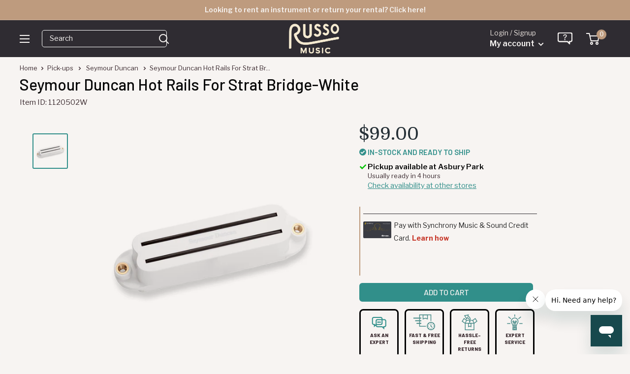

--- FILE ---
content_type: text/html; charset=utf-8
request_url: https://www.russomusic.com/products/seymour-duncan-hot-rails-for-strat-bridge-white
body_size: 45477
content:
<!doctype html>

<html class="no-js" lang="en">
  <head>
   <meta name="google-site-verification" content="DqXkyVFo3PPrOSDqaBmgTMGZSc8Y-CI5yuhmf4QepCc" />
    <meta charset="utf-8">
    <meta name="viewport" content="width=device-width, initial-scale=1.0, height=device-height, minimum-scale=1.0, maximum-scale=5.0">
    <meta name="theme-color" content="#318f8a">
    <meta name="format-detection" content="telephone=no" />
     <link rel="shortcut icon" href="https://cdn.shopify.com/s/files/1/1210/3886/files/favicon_new.png?v=1613154844" type="image/png" />



    <script>

      document.addEventListener("DOMContentLoaded", function() {
    var referrer = document.referrer;
    console.log("Referrer URL:", referrer);

});

    window.dataLayer = window.dataLayer || [];
</script><title>Seymour Duncan Hot Rails For Strat Bridge-White
</title><meta name="description" content="This single coil rails sized humbucker delivers high output, loads of midrange harmonics, and an aggressive crunch that make this a great bridge pickup for rock and metal. Chords are full and powerful, and single notes jump out with amazing sizzle. A Hot Rails in the bridge position will literally transform your Strat ">
  <link rel="canonical" href="https://www.russomusic.com/products/seymour-duncan-hot-rails-for-strat-bridge-white" />
    <link rel="preload" as="image" href="//www.russomusic.com/cdn/shop/products/SEYMOUR-DUNCAN-HOT-RAILS-FOR-STRAT-BRIDGE-WHITE_500x.jpg?v=1613667499">
      
    <link rel="preload" as="style" href="//www.russomusic.com/cdn/shop/t/107/assets/theme.css?v=112201922886699228201757885507">
    <link rel="preload" as="script" href="//www.russomusic.com/cdn/shop/t/107/assets/theme.min.js?v=106960250578566100061720639312">
    <link rel="preconnect" href="https://cdn.shopify.com">

  <link rel="preconnect" href="https://fonts.gstatic.com">
  <link href="https://fonts.googleapis.com/css2?family=Barlow:wght@400;500;600;800&family=Domine:wght@500&family=Libre+Franklin:ital,wght@0,300;0,400;0,500;0,600;1,300;1,400;1,500;1,600&display=swap" rel="preload" as="style" onload="this.onload=null;this.rel='stylesheet'">
  <noscript><link href="https://fonts.googleapis.com/css2?family=Barlow:wght@400;500&family=Domine:wght@500&family=Libre+Franklin:ital,wght@0,300;0,400;0,500;0,600;1,300;1,400;1,500;1,600&display=swap" rel="stylesheet"></noscript>
    
    <meta property="og:type" content="product">
  <meta property="og:title" content="Seymour Duncan Hot Rails For Strat Bridge-White"><meta property="og:image" content="http://www.russomusic.com/cdn/shop/products/SEYMOUR-DUNCAN-HOT-RAILS-FOR-STRAT-BRIDGE-WHITE.jpg?v=1613667499">
    <meta property="og:image:secure_url" content="https://www.russomusic.com/cdn/shop/products/SEYMOUR-DUNCAN-HOT-RAILS-FOR-STRAT-BRIDGE-WHITE.jpg?v=1613667499">
    <meta property="og:image:width" content="1000">
    <meta property="og:image:height" content="1000"><meta property="product:price:amount" content="99.00">
  <meta property="product:price:currency" content="USD"><meta property="og:description" content="This single coil rails sized humbucker delivers high output, loads of midrange harmonics, and an aggressive crunch that make this a great bridge pickup for rock and metal. Chords are full and powerful, and single notes jump out with amazing sizzle. A Hot Rails in the bridge position will literally transform your Strat "><meta property="og:url" content="https://www.russomusic.com/products/seymour-duncan-hot-rails-for-strat-bridge-white">
<meta property="og:site_name" content="Russo Music"><meta name="twitter:card" content="summary"><meta name="twitter:title" content="Seymour Duncan Hot Rails For Strat Bridge-White">
  <meta name="twitter:description" content="This single coil rails sized humbucker delivers high output, loads of midrange harmonics, and an aggressive crunch that make this a great bridge pickup for rock and metal. Chords are full and powerful, and single notes jump out with amazing sizzle. A Hot Rails in the bridge position will literally transform your Strat into a completely different instrument. This pickup is a drop-in for any standard single coil pickup route.Pair with our Hot Rails Strat – neck BlackHand built in Santa Barbara, CA, the Hot Rails for Strat comes with a ceramic magnet, 4-conductor lead wire for multiple wiring options, and is wax potted for squeal free operation.">
  <meta name="twitter:image" content="https://www.russomusic.com/cdn/shop/products/SEYMOUR-DUNCAN-HOT-RAILS-FOR-STRAT-BRIDGE-WHITE_600x600_crop_center.jpg?v=1613667499">
    <link rel="preconnect" href="https://fonts.gstatic.com">

<style>
  @font-face {
  font-family: Poppins;
  font-weight: 500;
  font-style: normal;
  font-display: swap;
  src: url("//www.russomusic.com/cdn/fonts/poppins/poppins_n5.ad5b4b72b59a00358afc706450c864c3c8323842.woff2") format("woff2"),
       url("//www.russomusic.com/cdn/fonts/poppins/poppins_n5.33757fdf985af2d24b32fcd84c9a09224d4b2c39.woff") format("woff");
}

  @font-face {
  font-family: Arimo;
  font-weight: 400;
  font-style: normal;
  font-display: swap;
  src: url("//www.russomusic.com/cdn/fonts/arimo/arimo_n4.a7efb558ca22d2002248bbe6f302a98edee38e35.woff2") format("woff2"),
       url("//www.russomusic.com/cdn/fonts/arimo/arimo_n4.0da809f7d1d5ede2a73be7094ac00741efdb6387.woff") format("woff");
}

@font-face {
  font-family: Arimo;
  font-weight: 600;
  font-style: normal;
  font-display: swap;
  src: url("//www.russomusic.com/cdn/fonts/arimo/arimo_n6.9c18b0befd86597f319b7d7f925727d04c262b32.woff2") format("woff2"),
       url("//www.russomusic.com/cdn/fonts/arimo/arimo_n6.422bf6679b81a8bfb1b25d19299a53688390c2b9.woff") format("woff");
}

@font-face {
  font-family: Poppins;
  font-weight: 500;
  font-style: italic;
  font-display: swap;
  src: url("//www.russomusic.com/cdn/fonts/poppins/poppins_i5.6acfce842c096080e34792078ef3cb7c3aad24d4.woff2") format("woff2"),
       url("//www.russomusic.com/cdn/fonts/poppins/poppins_i5.a49113e4fe0ad7fd7716bd237f1602cbec299b3c.woff") format("woff");
}


  @font-face {
  font-family: Arimo;
  font-weight: 700;
  font-style: normal;
  font-display: swap;
  src: url("//www.russomusic.com/cdn/fonts/arimo/arimo_n7.1d2d0638e6a1228d86beb0e10006e3280ccb2d04.woff2") format("woff2"),
       url("//www.russomusic.com/cdn/fonts/arimo/arimo_n7.f4b9139e8eac4a17b38b8707044c20f54c3be479.woff") format("woff");
}

  @font-face {
  font-family: Arimo;
  font-weight: 400;
  font-style: italic;
  font-display: swap;
  src: url("//www.russomusic.com/cdn/fonts/arimo/arimo_i4.438ddb21a1b98c7230698d70dc1a21df235701b2.woff2") format("woff2"),
       url("//www.russomusic.com/cdn/fonts/arimo/arimo_i4.0e1908a0dc1ec32fabb5a03a0c9ee2083f82e3d7.woff") format("woff");
}

  @font-face {
  font-family: Arimo;
  font-weight: 700;
  font-style: italic;
  font-display: swap;
  src: url("//www.russomusic.com/cdn/fonts/arimo/arimo_i7.b9f09537c29041ec8d51f8cdb7c9b8e4f1f82cb1.woff2") format("woff2"),
       url("//www.russomusic.com/cdn/fonts/arimo/arimo_i7.ec659fc855f754fd0b1bd052e606bba1058f73da.woff") format("woff");
}


  :root {
    --default-text-font-size : 15px;
    --base-text-font-size    : 15px;
    --heading-font-family    : 'Barlow', sans-serif;/*Poppins, sans-serif*/;
    --heading-font-weight    : 500;
    --heading-font-style     : normal;
    --text-font-family       : 'Libre Franklin', sans-serif; /*Arimo, sans-serif*/;
    --text-font-weight       : 400;
    --text-font-style        : normal;
    --text-font-bolder-weight: 600;
    --text-link-decoration   : underline;
	--special-font-family    : 'Domine', serif;
    --text-color               : #3a2a2f;
    --text-color-rgb           : 58, 42, 47;
    --heading-color            : #080808;
    --border-color             : rgba(0,0,0,0);
    --border-color-rgb         : 0, 0, 0;
    --form-border-color        : rgba(0, 0, 0, 0.0);
    --accent-color             : #318f8a;
    --accent-color-rgb         : 49, 143, 138;
    --link-color               : #318f8a;
    --link-color-hover         : #1d5653;
    --background               : #f7f4f2;
    --secondary-background     : #f7f4f2;
    --secondary-background-rgb : 247, 244, 242;
    --accent-background        : rgba(49, 143, 138, 0.08);

    --input-background: #f7f4f2;

    --error-color       : #f71b1b;
    --error-background  : rgba(247, 27, 27, 0.07);
    --success-color     : #48b448;
    --success-background: rgba(72, 180, 72, 0.11);

    --primary-button-background      : rgba(0,0,0,0);
    --primary-button-background-rgb  : 0, 0, 0;
    --primary-button-text-color      : #318f8a;
    --secondary-button-background    : #318f8a;
    --secondary-button-background-rgb: 49, 143, 138;
    --secondary-button-text-color    : #f9edd3;

    --header-background      : #263431;
    --header-text-color      : #f7f4f2;
    --header-light-text-color: #e9e2dd;
    --header-border-color    : rgba(233, 226, 221, 0.3);
    --header-accent-color    : #be9b7e;

    --footer-background-color:    #2f2c32;
    --footer-heading-text-color:  #f7f4f2;
    --footer-body-text-color:     #f7f4f2;
    --footer-body-text-color-rgb: 247, 244, 242;
    --footer-accent-color:        #c74642;
    --footer-accent-color-rgb:    199, 70, 66;
    --footer-border:              none;
    
    --flickity-arrow-color: rgba(0, 0, 0, 0.0);--product-on-sale-accent           : #c74642;
    --product-on-sale-accent-rgb       : 199, 70, 66;
    --product-on-sale-color            : #ffffff;
    --product-in-stock-color           : #008a00;
    --product-low-stock-color          : #ee0000;
    --product-sold-out-color           : #d1d1d4;
    --product-custom-label-1-background: #318f8a;
    --product-custom-label-1-color     : #ffffff;
    --product-custom-label-2-background: #318f8a;
    --product-custom-label-2-color     : #ffffff;
    --product-review-star-color        : #ffb647;

    --mobile-container-gutter : 20px;
    --desktop-container-gutter: 40px;
  }
</style>

<script>
  // IE11 does not have support for CSS variables, so we have to polyfill them
  if (!(((window || {}).CSS || {}).supports && window.CSS.supports('(--a: 0)'))) {
    const script = document.createElement('script');
    script.type = 'text/javascript';
    script.src = 'https://cdn.jsdelivr.net/npm/css-vars-ponyfill@2';
    script.onload = function() {
      cssVars({});
    };

    document.getElementsByTagName('head')[0].appendChild(script);
  }
</script>


      <!-- Google Tag Manager -->
<script>(function(w,d,s,l,i){w[l]=w[l]||[];w[l].push({'gtm.start':
  new Date().getTime(),event:'gtm.js'});var f=d.getElementsByTagName(s)[0],
  j=d.createElement(s),dl=l!='dataLayer'?'&l='+l:'';j.defer=true;j.src=
  'https://www.googletagmanager.com/gtm.js?id='+i+dl;f.parentNode.insertBefore(j,f);
  })(window,document,'script','dataLayer','GTM-MVPN787');</script>
  <!-- End Google Tag Manager -->
  

    <script>window.performance && window.performance.mark && window.performance.mark('shopify.content_for_header.start');</script><meta name="google-site-verification" content="SnrLmylz_Yu4UhRvyWif6OC7_Ze2oMDdUyPJFe3yzLw">
<meta id="shopify-digital-wallet" name="shopify-digital-wallet" content="/12103886/digital_wallets/dialog">
<meta name="shopify-checkout-api-token" content="a36c83d79cb354c049d4a88d1158db58">
<meta id="in-context-paypal-metadata" data-shop-id="12103886" data-venmo-supported="false" data-environment="production" data-locale="en_US" data-paypal-v4="true" data-currency="USD">
<link rel="alternate" type="application/json+oembed" href="https://www.russomusic.com/products/seymour-duncan-hot-rails-for-strat-bridge-white.oembed">
<script async="async" src="/checkouts/internal/preloads.js?locale=en-US"></script>
<link rel="preconnect" href="https://shop.app" crossorigin="anonymous">
<script async="async" src="https://shop.app/checkouts/internal/preloads.js?locale=en-US&shop_id=12103886" crossorigin="anonymous"></script>
<script id="apple-pay-shop-capabilities" type="application/json">{"shopId":12103886,"countryCode":"US","currencyCode":"USD","merchantCapabilities":["supports3DS"],"merchantId":"gid:\/\/shopify\/Shop\/12103886","merchantName":"Russo Music","requiredBillingContactFields":["postalAddress","email","phone"],"requiredShippingContactFields":["postalAddress","email","phone"],"shippingType":"shipping","supportedNetworks":["visa","masterCard","amex","discover","elo","jcb"],"total":{"type":"pending","label":"Russo Music","amount":"1.00"},"shopifyPaymentsEnabled":true,"supportsSubscriptions":true}</script>
<script id="shopify-features" type="application/json">{"accessToken":"a36c83d79cb354c049d4a88d1158db58","betas":["rich-media-storefront-analytics"],"domain":"www.russomusic.com","predictiveSearch":true,"shopId":12103886,"locale":"en"}</script>
<script>var Shopify = Shopify || {};
Shopify.shop = "russo-music.myshopify.com";
Shopify.locale = "en";
Shopify.currency = {"active":"USD","rate":"1.0"};
Shopify.country = "US";
Shopify.theme = {"name":"MAIN - 7\/24","id":139261182120,"schema_name":"Warehouse","schema_version":"1.16.6","theme_store_id":null,"role":"main"};
Shopify.theme.handle = "null";
Shopify.theme.style = {"id":null,"handle":null};
Shopify.cdnHost = "www.russomusic.com/cdn";
Shopify.routes = Shopify.routes || {};
Shopify.routes.root = "/";</script>
<script type="module">!function(o){(o.Shopify=o.Shopify||{}).modules=!0}(window);</script>
<script>!function(o){function n(){var o=[];function n(){o.push(Array.prototype.slice.apply(arguments))}return n.q=o,n}var t=o.Shopify=o.Shopify||{};t.loadFeatures=n(),t.autoloadFeatures=n()}(window);</script>
<script>
  window.ShopifyPay = window.ShopifyPay || {};
  window.ShopifyPay.apiHost = "shop.app\/pay";
  window.ShopifyPay.redirectState = null;
</script>
<script id="shop-js-analytics" type="application/json">{"pageType":"product"}</script>
<script defer="defer" async type="module" src="//www.russomusic.com/cdn/shopifycloud/shop-js/modules/v2/client.init-shop-cart-sync_BT-GjEfc.en.esm.js"></script>
<script defer="defer" async type="module" src="//www.russomusic.com/cdn/shopifycloud/shop-js/modules/v2/chunk.common_D58fp_Oc.esm.js"></script>
<script defer="defer" async type="module" src="//www.russomusic.com/cdn/shopifycloud/shop-js/modules/v2/chunk.modal_xMitdFEc.esm.js"></script>
<script type="module">
  await import("//www.russomusic.com/cdn/shopifycloud/shop-js/modules/v2/client.init-shop-cart-sync_BT-GjEfc.en.esm.js");
await import("//www.russomusic.com/cdn/shopifycloud/shop-js/modules/v2/chunk.common_D58fp_Oc.esm.js");
await import("//www.russomusic.com/cdn/shopifycloud/shop-js/modules/v2/chunk.modal_xMitdFEc.esm.js");

  window.Shopify.SignInWithShop?.initShopCartSync?.({"fedCMEnabled":true,"windoidEnabled":true});

</script>
<script defer="defer" async type="module" src="//www.russomusic.com/cdn/shopifycloud/shop-js/modules/v2/client.payment-terms_Ci9AEqFq.en.esm.js"></script>
<script defer="defer" async type="module" src="//www.russomusic.com/cdn/shopifycloud/shop-js/modules/v2/chunk.common_D58fp_Oc.esm.js"></script>
<script defer="defer" async type="module" src="//www.russomusic.com/cdn/shopifycloud/shop-js/modules/v2/chunk.modal_xMitdFEc.esm.js"></script>
<script type="module">
  await import("//www.russomusic.com/cdn/shopifycloud/shop-js/modules/v2/client.payment-terms_Ci9AEqFq.en.esm.js");
await import("//www.russomusic.com/cdn/shopifycloud/shop-js/modules/v2/chunk.common_D58fp_Oc.esm.js");
await import("//www.russomusic.com/cdn/shopifycloud/shop-js/modules/v2/chunk.modal_xMitdFEc.esm.js");

  
</script>
<script>
  window.Shopify = window.Shopify || {};
  if (!window.Shopify.featureAssets) window.Shopify.featureAssets = {};
  window.Shopify.featureAssets['shop-js'] = {"shop-cart-sync":["modules/v2/client.shop-cart-sync_DZOKe7Ll.en.esm.js","modules/v2/chunk.common_D58fp_Oc.esm.js","modules/v2/chunk.modal_xMitdFEc.esm.js"],"init-fed-cm":["modules/v2/client.init-fed-cm_B6oLuCjv.en.esm.js","modules/v2/chunk.common_D58fp_Oc.esm.js","modules/v2/chunk.modal_xMitdFEc.esm.js"],"shop-cash-offers":["modules/v2/client.shop-cash-offers_D2sdYoxE.en.esm.js","modules/v2/chunk.common_D58fp_Oc.esm.js","modules/v2/chunk.modal_xMitdFEc.esm.js"],"shop-login-button":["modules/v2/client.shop-login-button_QeVjl5Y3.en.esm.js","modules/v2/chunk.common_D58fp_Oc.esm.js","modules/v2/chunk.modal_xMitdFEc.esm.js"],"pay-button":["modules/v2/client.pay-button_DXTOsIq6.en.esm.js","modules/v2/chunk.common_D58fp_Oc.esm.js","modules/v2/chunk.modal_xMitdFEc.esm.js"],"shop-button":["modules/v2/client.shop-button_DQZHx9pm.en.esm.js","modules/v2/chunk.common_D58fp_Oc.esm.js","modules/v2/chunk.modal_xMitdFEc.esm.js"],"avatar":["modules/v2/client.avatar_BTnouDA3.en.esm.js"],"init-windoid":["modules/v2/client.init-windoid_CR1B-cfM.en.esm.js","modules/v2/chunk.common_D58fp_Oc.esm.js","modules/v2/chunk.modal_xMitdFEc.esm.js"],"init-shop-for-new-customer-accounts":["modules/v2/client.init-shop-for-new-customer-accounts_C_vY_xzh.en.esm.js","modules/v2/client.shop-login-button_QeVjl5Y3.en.esm.js","modules/v2/chunk.common_D58fp_Oc.esm.js","modules/v2/chunk.modal_xMitdFEc.esm.js"],"init-shop-email-lookup-coordinator":["modules/v2/client.init-shop-email-lookup-coordinator_BI7n9ZSv.en.esm.js","modules/v2/chunk.common_D58fp_Oc.esm.js","modules/v2/chunk.modal_xMitdFEc.esm.js"],"init-shop-cart-sync":["modules/v2/client.init-shop-cart-sync_BT-GjEfc.en.esm.js","modules/v2/chunk.common_D58fp_Oc.esm.js","modules/v2/chunk.modal_xMitdFEc.esm.js"],"shop-toast-manager":["modules/v2/client.shop-toast-manager_DiYdP3xc.en.esm.js","modules/v2/chunk.common_D58fp_Oc.esm.js","modules/v2/chunk.modal_xMitdFEc.esm.js"],"init-customer-accounts":["modules/v2/client.init-customer-accounts_D9ZNqS-Q.en.esm.js","modules/v2/client.shop-login-button_QeVjl5Y3.en.esm.js","modules/v2/chunk.common_D58fp_Oc.esm.js","modules/v2/chunk.modal_xMitdFEc.esm.js"],"init-customer-accounts-sign-up":["modules/v2/client.init-customer-accounts-sign-up_iGw4briv.en.esm.js","modules/v2/client.shop-login-button_QeVjl5Y3.en.esm.js","modules/v2/chunk.common_D58fp_Oc.esm.js","modules/v2/chunk.modal_xMitdFEc.esm.js"],"shop-follow-button":["modules/v2/client.shop-follow-button_CqMgW2wH.en.esm.js","modules/v2/chunk.common_D58fp_Oc.esm.js","modules/v2/chunk.modal_xMitdFEc.esm.js"],"checkout-modal":["modules/v2/client.checkout-modal_xHeaAweL.en.esm.js","modules/v2/chunk.common_D58fp_Oc.esm.js","modules/v2/chunk.modal_xMitdFEc.esm.js"],"shop-login":["modules/v2/client.shop-login_D91U-Q7h.en.esm.js","modules/v2/chunk.common_D58fp_Oc.esm.js","modules/v2/chunk.modal_xMitdFEc.esm.js"],"lead-capture":["modules/v2/client.lead-capture_BJmE1dJe.en.esm.js","modules/v2/chunk.common_D58fp_Oc.esm.js","modules/v2/chunk.modal_xMitdFEc.esm.js"],"payment-terms":["modules/v2/client.payment-terms_Ci9AEqFq.en.esm.js","modules/v2/chunk.common_D58fp_Oc.esm.js","modules/v2/chunk.modal_xMitdFEc.esm.js"]};
</script>
<script>(function() {
  var isLoaded = false;
  function asyncLoad() {
    if (isLoaded) return;
    isLoaded = true;
    var urls = ["https:\/\/static.klaviyo.com\/onsite\/js\/klaviyo.js?company_id=Hxy87Q\u0026shop=russo-music.myshopify.com"];
    for (var i = 0; i < urls.length; i++) {
      var s = document.createElement('script');
      s.type = 'text/javascript';
      s.async = true;
      s.src = urls[i];
      var x = document.getElementsByTagName('script')[0];
      x.parentNode.insertBefore(s, x);
    }
  };
  if(window.attachEvent) {
    window.attachEvent('onload', asyncLoad);
  } else {
    window.addEventListener('load', asyncLoad, false);
  }
})();</script>
<script id="__st">var __st={"a":12103886,"offset":-18000,"reqid":"529c73d3-3892-41c1-9808-01441f97ea85-1769151130","pageurl":"www.russomusic.com\/products\/seymour-duncan-hot-rails-for-strat-bridge-white","u":"1dd72183c22f","p":"product","rtyp":"product","rid":7546594886};</script>
<script>window.ShopifyPaypalV4VisibilityTracking = true;</script>
<script id="captcha-bootstrap">!function(){'use strict';const t='contact',e='account',n='new_comment',o=[[t,t],['blogs',n],['comments',n],[t,'customer']],c=[[e,'customer_login'],[e,'guest_login'],[e,'recover_customer_password'],[e,'create_customer']],r=t=>t.map((([t,e])=>`form[action*='/${t}']:not([data-nocaptcha='true']) input[name='form_type'][value='${e}']`)).join(','),a=t=>()=>t?[...document.querySelectorAll(t)].map((t=>t.form)):[];function s(){const t=[...o],e=r(t);return a(e)}const i='password',u='form_key',d=['recaptcha-v3-token','g-recaptcha-response','h-captcha-response',i],f=()=>{try{return window.sessionStorage}catch{return}},m='__shopify_v',_=t=>t.elements[u];function p(t,e,n=!1){try{const o=window.sessionStorage,c=JSON.parse(o.getItem(e)),{data:r}=function(t){const{data:e,action:n}=t;return t[m]||n?{data:e,action:n}:{data:t,action:n}}(c);for(const[e,n]of Object.entries(r))t.elements[e]&&(t.elements[e].value=n);n&&o.removeItem(e)}catch(o){console.error('form repopulation failed',{error:o})}}const l='form_type',E='cptcha';function T(t){t.dataset[E]=!0}const w=window,h=w.document,L='Shopify',v='ce_forms',y='captcha';let A=!1;((t,e)=>{const n=(g='f06e6c50-85a8-45c8-87d0-21a2b65856fe',I='https://cdn.shopify.com/shopifycloud/storefront-forms-hcaptcha/ce_storefront_forms_captcha_hcaptcha.v1.5.2.iife.js',D={infoText:'Protected by hCaptcha',privacyText:'Privacy',termsText:'Terms'},(t,e,n)=>{const o=w[L][v],c=o.bindForm;if(c)return c(t,g,e,D).then(n);var r;o.q.push([[t,g,e,D],n]),r=I,A||(h.body.append(Object.assign(h.createElement('script'),{id:'captcha-provider',async:!0,src:r})),A=!0)});var g,I,D;w[L]=w[L]||{},w[L][v]=w[L][v]||{},w[L][v].q=[],w[L][y]=w[L][y]||{},w[L][y].protect=function(t,e){n(t,void 0,e),T(t)},Object.freeze(w[L][y]),function(t,e,n,w,h,L){const[v,y,A,g]=function(t,e,n){const i=e?o:[],u=t?c:[],d=[...i,...u],f=r(d),m=r(i),_=r(d.filter((([t,e])=>n.includes(e))));return[a(f),a(m),a(_),s()]}(w,h,L),I=t=>{const e=t.target;return e instanceof HTMLFormElement?e:e&&e.form},D=t=>v().includes(t);t.addEventListener('submit',(t=>{const e=I(t);if(!e)return;const n=D(e)&&!e.dataset.hcaptchaBound&&!e.dataset.recaptchaBound,o=_(e),c=g().includes(e)&&(!o||!o.value);(n||c)&&t.preventDefault(),c&&!n&&(function(t){try{if(!f())return;!function(t){const e=f();if(!e)return;const n=_(t);if(!n)return;const o=n.value;o&&e.removeItem(o)}(t);const e=Array.from(Array(32),(()=>Math.random().toString(36)[2])).join('');!function(t,e){_(t)||t.append(Object.assign(document.createElement('input'),{type:'hidden',name:u})),t.elements[u].value=e}(t,e),function(t,e){const n=f();if(!n)return;const o=[...t.querySelectorAll(`input[type='${i}']`)].map((({name:t})=>t)),c=[...d,...o],r={};for(const[a,s]of new FormData(t).entries())c.includes(a)||(r[a]=s);n.setItem(e,JSON.stringify({[m]:1,action:t.action,data:r}))}(t,e)}catch(e){console.error('failed to persist form',e)}}(e),e.submit())}));const S=(t,e)=>{t&&!t.dataset[E]&&(n(t,e.some((e=>e===t))),T(t))};for(const o of['focusin','change'])t.addEventListener(o,(t=>{const e=I(t);D(e)&&S(e,y())}));const B=e.get('form_key'),M=e.get(l),P=B&&M;t.addEventListener('DOMContentLoaded',(()=>{const t=y();if(P)for(const e of t)e.elements[l].value===M&&p(e,B);[...new Set([...A(),...v().filter((t=>'true'===t.dataset.shopifyCaptcha))])].forEach((e=>S(e,t)))}))}(h,new URLSearchParams(w.location.search),n,t,e,['guest_login'])})(!0,!0)}();</script>
<script integrity="sha256-4kQ18oKyAcykRKYeNunJcIwy7WH5gtpwJnB7kiuLZ1E=" data-source-attribution="shopify.loadfeatures" defer="defer" src="//www.russomusic.com/cdn/shopifycloud/storefront/assets/storefront/load_feature-a0a9edcb.js" crossorigin="anonymous"></script>
<script crossorigin="anonymous" defer="defer" src="//www.russomusic.com/cdn/shopifycloud/storefront/assets/shopify_pay/storefront-65b4c6d7.js?v=20250812"></script>
<script data-source-attribution="shopify.dynamic_checkout.dynamic.init">var Shopify=Shopify||{};Shopify.PaymentButton=Shopify.PaymentButton||{isStorefrontPortableWallets:!0,init:function(){window.Shopify.PaymentButton.init=function(){};var t=document.createElement("script");t.src="https://www.russomusic.com/cdn/shopifycloud/portable-wallets/latest/portable-wallets.en.js",t.type="module",document.head.appendChild(t)}};
</script>
<script data-source-attribution="shopify.dynamic_checkout.buyer_consent">
  function portableWalletsHideBuyerConsent(e){var t=document.getElementById("shopify-buyer-consent"),n=document.getElementById("shopify-subscription-policy-button");t&&n&&(t.classList.add("hidden"),t.setAttribute("aria-hidden","true"),n.removeEventListener("click",e))}function portableWalletsShowBuyerConsent(e){var t=document.getElementById("shopify-buyer-consent"),n=document.getElementById("shopify-subscription-policy-button");t&&n&&(t.classList.remove("hidden"),t.removeAttribute("aria-hidden"),n.addEventListener("click",e))}window.Shopify?.PaymentButton&&(window.Shopify.PaymentButton.hideBuyerConsent=portableWalletsHideBuyerConsent,window.Shopify.PaymentButton.showBuyerConsent=portableWalletsShowBuyerConsent);
</script>
<script data-source-attribution="shopify.dynamic_checkout.cart.bootstrap">document.addEventListener("DOMContentLoaded",(function(){function t(){return document.querySelector("shopify-accelerated-checkout-cart, shopify-accelerated-checkout")}if(t())Shopify.PaymentButton.init();else{new MutationObserver((function(e,n){t()&&(Shopify.PaymentButton.init(),n.disconnect())})).observe(document.body,{childList:!0,subtree:!0})}}));
</script>
<link id="shopify-accelerated-checkout-styles" rel="stylesheet" media="screen" href="https://www.russomusic.com/cdn/shopifycloud/portable-wallets/latest/accelerated-checkout-backwards-compat.css" crossorigin="anonymous">
<style id="shopify-accelerated-checkout-cart">
        #shopify-buyer-consent {
  margin-top: 1em;
  display: inline-block;
  width: 100%;
}

#shopify-buyer-consent.hidden {
  display: none;
}

#shopify-subscription-policy-button {
  background: none;
  border: none;
  padding: 0;
  text-decoration: underline;
  font-size: inherit;
  cursor: pointer;
}

#shopify-subscription-policy-button::before {
  box-shadow: none;
}

      </style>

<script>window.performance && window.performance.mark && window.performance.mark('shopify.content_for_header.end');</script>
	
    <link rel="stylesheet" href="//www.russomusic.com/cdn/shop/t/107/assets/theme.css?v=112201922886699228201757885507">

    
  <script type="application/ld+json">
  {
    "@context": "http://schema.org",
    "@type": "Product",
    "offers": [{
          "@type": "Offer",
          "name": "Default Title",
          "availability":"https://schema.org/InStock",
          "price": 99.0,
          "priceCurrency": "USD",
          "priceValidUntil": "2026-02-02","sku": "1120502W","url": "/products/seymour-duncan-hot-rails-for-strat-bridge-white?variant=24163433286"
        }
],
      "gtin12": "800315003020",
      "productId": "800315003020",
    "brand": {
      "name": "Seymour Duncan"
    },
    "name": "Seymour Duncan Hot Rails For Strat Bridge-White",
    "description": "This single coil rails sized humbucker delivers high output, loads of midrange harmonics, and an aggressive crunch that make this a great bridge pickup for rock and metal. Chords are full and powerful, and single notes jump out with amazing sizzle. A Hot Rails in the bridge position will literally transform your Strat into a completely different instrument. This pickup is a drop-in for any standard single coil pickup route.Pair with our Hot Rails Strat – neck BlackHand built in Santa Barbara, CA, the Hot Rails for Strat comes with a ceramic magnet, 4-conductor lead wire for multiple wiring options, and is wax potted for squeal free operation.",
    "category": "Pick-ups",
    "url": "/products/seymour-duncan-hot-rails-for-strat-bridge-white",
    "sku": "1120502W",
    "image": {
      "@type": "ImageObject",
      "url": "https://www.russomusic.com/cdn/shop/products/SEYMOUR-DUNCAN-HOT-RAILS-FOR-STRAT-BRIDGE-WHITE_1024x.jpg?v=1613667499",
      "image": "https://www.russomusic.com/cdn/shop/products/SEYMOUR-DUNCAN-HOT-RAILS-FOR-STRAT-BRIDGE-WHITE_1024x.jpg?v=1613667499",
      "name": "Seymour Duncan Hot Rails For Strat Bridge-White",
      "width": "1024",
      "height": "1024"
    }
  }
  </script>



  <script type="application/ld+json">
  {
    "@context": "http://schema.org",
    "@type": "BreadcrumbList",
  "itemListElement": [{
      "@type": "ListItem",
      "position": 1,
      "name": "Home",
      "item": "https://www.russomusic.com"
    },{
          "@type": "ListItem",
          "position": 2,
          "name": "Seymour Duncan Hot Rails For Strat Bridge-White",
          "item": "https://www.russomusic.com/products/seymour-duncan-hot-rails-for-strat-bridge-white"
        }]
  }
  </script>


    <script>
      // This allows to expose several variables to the global scope, to be used in scripts
      window.theme = {
        pageType: "product",
        cartCount: 0,
        moneyFormat: "${{amount}}",
        moneyWithCurrencyFormat: "${{amount}} USD",
        showDiscount: true,
        discountMode: "percentage",
        searchMode: "product,article,page",
        searchUnavailableProducts: "last",
        cartType: "drawer"
      };

      window.routes = {
        rootUrl: "\/",
        rootUrlWithoutSlash: '',
        cartUrl: "\/cart",
        cartAddUrl: "\/cart\/add",
        cartChangeUrl: "\/cart\/change",
        searchUrl: "\/search",
        productRecommendationsUrl: "\/recommendations\/products"
      };

      window.languages = {
        productRegularPrice: "Regular price",
        productSalePrice: "Sale price",
        collectionOnSaleLabel: "Save {{savings}}",
        productFormUnavailable: "Unavailable",
        productFormAddToCart: "Add to cart",
        productFormSoldOut: "Sold out",
        productAdded: "Product has been added to your cart",
        productAddedShort: "Added!",
        shippingEstimatorNoResults: "No shipping could be found for your address.",
        shippingEstimatorOneResult: "There is one shipping rate for your address:",
        shippingEstimatorMultipleResults: "There are {{count}} shipping rates for your address:",
        shippingEstimatorErrors: "There are some errors:"
      };

      window.lazySizesConfig = {
        loadHidden: false,
        hFac: 0.8,
        expFactor: 3,
        customMedia: {
          '--phone': '(max-width: 640px)',
          '--tablet': '(min-width: 641px) and (max-width: 1023px)',
          '--lap': '(min-width: 1024px)'
        }
      };

      document.documentElement.className = document.documentElement.className.replace('no-js', 'js');
    </script><script src="//www.russomusic.com/cdn/shop/t/107/assets/theme.min.js?v=106960250578566100061720639312" defer></script><script>
        (function () {
          window.onpageshow = function() {
            // We force re-freshing the cart content onpageshow, as most browsers will serve a cache copy when hitting the
            // back button, which cause staled data
            document.documentElement.dispatchEvent(new CustomEvent('cart:refresh', {
              bubbles: true,
              detail: {scrollToTop: false}
            }));
          };
        })();
      </script>
        



<script src="https://snapui.searchspring.io/41ippx/bundle.js" id="searchspring-context" defer>
	
		template = "product";
	
	format = "${{amount}}";

</script>
    
  <!-- BEGIN app block: shopify://apps/klaviyo-email-marketing-sms/blocks/klaviyo-onsite-embed/2632fe16-c075-4321-a88b-50b567f42507 -->












  <script async src="https://static.klaviyo.com/onsite/js/Hxy87Q/klaviyo.js?company_id=Hxy87Q"></script>
  <script>!function(){if(!window.klaviyo){window._klOnsite=window._klOnsite||[];try{window.klaviyo=new Proxy({},{get:function(n,i){return"push"===i?function(){var n;(n=window._klOnsite).push.apply(n,arguments)}:function(){for(var n=arguments.length,o=new Array(n),w=0;w<n;w++)o[w]=arguments[w];var t="function"==typeof o[o.length-1]?o.pop():void 0,e=new Promise((function(n){window._klOnsite.push([i].concat(o,[function(i){t&&t(i),n(i)}]))}));return e}}})}catch(n){window.klaviyo=window.klaviyo||[],window.klaviyo.push=function(){var n;(n=window._klOnsite).push.apply(n,arguments)}}}}();</script>

  
    <script id="viewed_product">
      if (item == null) {
        var _learnq = _learnq || [];

        var MetafieldReviews = null
        var MetafieldYotpoRating = null
        var MetafieldYotpoCount = null
        var MetafieldLooxRating = null
        var MetafieldLooxCount = null
        var okendoProduct = null
        var okendoProductReviewCount = null
        var okendoProductReviewAverageValue = null
        try {
          // The following fields are used for Customer Hub recently viewed in order to add reviews.
          // This information is not part of __kla_viewed. Instead, it is part of __kla_viewed_reviewed_items
          MetafieldReviews = {};
          MetafieldYotpoRating = null
          MetafieldYotpoCount = null
          MetafieldLooxRating = null
          MetafieldLooxCount = null

          okendoProduct = null
          // If the okendo metafield is not legacy, it will error, which then requires the new json formatted data
          if (okendoProduct && 'error' in okendoProduct) {
            okendoProduct = null
          }
          okendoProductReviewCount = okendoProduct ? okendoProduct.reviewCount : null
          okendoProductReviewAverageValue = okendoProduct ? okendoProduct.reviewAverageValue : null
        } catch (error) {
          console.error('Error in Klaviyo onsite reviews tracking:', error);
        }

        var item = {
          Name: "Seymour Duncan Hot Rails For Strat Bridge-White",
          ProductID: 7546594886,
          Categories: ["Accessories","All Products","In Stock New","Pick-ups","Pick-Ups","Seymour Duncan"],
          ImageURL: "https://www.russomusic.com/cdn/shop/products/SEYMOUR-DUNCAN-HOT-RAILS-FOR-STRAT-BRIDGE-WHITE_grande.jpg?v=1613667499",
          URL: "https://www.russomusic.com/products/seymour-duncan-hot-rails-for-strat-bridge-white",
          Brand: "Seymour Duncan",
          Price: "$99.00",
          Value: "99.00",
          CompareAtPrice: "$0.00"
        };
        _learnq.push(['track', 'Viewed Product', item]);
        _learnq.push(['trackViewedItem', {
          Title: item.Name,
          ItemId: item.ProductID,
          Categories: item.Categories,
          ImageUrl: item.ImageURL,
          Url: item.URL,
          Metadata: {
            Brand: item.Brand,
            Price: item.Price,
            Value: item.Value,
            CompareAtPrice: item.CompareAtPrice
          },
          metafields:{
            reviews: MetafieldReviews,
            yotpo:{
              rating: MetafieldYotpoRating,
              count: MetafieldYotpoCount,
            },
            loox:{
              rating: MetafieldLooxRating,
              count: MetafieldLooxCount,
            },
            okendo: {
              rating: okendoProductReviewAverageValue,
              count: okendoProductReviewCount,
            }
          }
        }]);
      }
    </script>
  




  <script>
    window.klaviyoReviewsProductDesignMode = false
  </script>







<!-- END app block --><link href="https://monorail-edge.shopifysvc.com" rel="dns-prefetch">
<script>(function(){if ("sendBeacon" in navigator && "performance" in window) {try {var session_token_from_headers = performance.getEntriesByType('navigation')[0].serverTiming.find(x => x.name == '_s').description;} catch {var session_token_from_headers = undefined;}var session_cookie_matches = document.cookie.match(/_shopify_s=([^;]*)/);var session_token_from_cookie = session_cookie_matches && session_cookie_matches.length === 2 ? session_cookie_matches[1] : "";var session_token = session_token_from_headers || session_token_from_cookie || "";function handle_abandonment_event(e) {var entries = performance.getEntries().filter(function(entry) {return /monorail-edge.shopifysvc.com/.test(entry.name);});if (!window.abandonment_tracked && entries.length === 0) {window.abandonment_tracked = true;var currentMs = Date.now();var navigation_start = performance.timing.navigationStart;var payload = {shop_id: 12103886,url: window.location.href,navigation_start,duration: currentMs - navigation_start,session_token,page_type: "product"};window.navigator.sendBeacon("https://monorail-edge.shopifysvc.com/v1/produce", JSON.stringify({schema_id: "online_store_buyer_site_abandonment/1.1",payload: payload,metadata: {event_created_at_ms: currentMs,event_sent_at_ms: currentMs}}));}}window.addEventListener('pagehide', handle_abandonment_event);}}());</script>
<script id="web-pixels-manager-setup">(function e(e,d,r,n,o){if(void 0===o&&(o={}),!Boolean(null===(a=null===(i=window.Shopify)||void 0===i?void 0:i.analytics)||void 0===a?void 0:a.replayQueue)){var i,a;window.Shopify=window.Shopify||{};var t=window.Shopify;t.analytics=t.analytics||{};var s=t.analytics;s.replayQueue=[],s.publish=function(e,d,r){return s.replayQueue.push([e,d,r]),!0};try{self.performance.mark("wpm:start")}catch(e){}var l=function(){var e={modern:/Edge?\/(1{2}[4-9]|1[2-9]\d|[2-9]\d{2}|\d{4,})\.\d+(\.\d+|)|Firefox\/(1{2}[4-9]|1[2-9]\d|[2-9]\d{2}|\d{4,})\.\d+(\.\d+|)|Chrom(ium|e)\/(9{2}|\d{3,})\.\d+(\.\d+|)|(Maci|X1{2}).+ Version\/(15\.\d+|(1[6-9]|[2-9]\d|\d{3,})\.\d+)([,.]\d+|)( \(\w+\)|)( Mobile\/\w+|) Safari\/|Chrome.+OPR\/(9{2}|\d{3,})\.\d+\.\d+|(CPU[ +]OS|iPhone[ +]OS|CPU[ +]iPhone|CPU IPhone OS|CPU iPad OS)[ +]+(15[._]\d+|(1[6-9]|[2-9]\d|\d{3,})[._]\d+)([._]\d+|)|Android:?[ /-](13[3-9]|1[4-9]\d|[2-9]\d{2}|\d{4,})(\.\d+|)(\.\d+|)|Android.+Firefox\/(13[5-9]|1[4-9]\d|[2-9]\d{2}|\d{4,})\.\d+(\.\d+|)|Android.+Chrom(ium|e)\/(13[3-9]|1[4-9]\d|[2-9]\d{2}|\d{4,})\.\d+(\.\d+|)|SamsungBrowser\/([2-9]\d|\d{3,})\.\d+/,legacy:/Edge?\/(1[6-9]|[2-9]\d|\d{3,})\.\d+(\.\d+|)|Firefox\/(5[4-9]|[6-9]\d|\d{3,})\.\d+(\.\d+|)|Chrom(ium|e)\/(5[1-9]|[6-9]\d|\d{3,})\.\d+(\.\d+|)([\d.]+$|.*Safari\/(?![\d.]+ Edge\/[\d.]+$))|(Maci|X1{2}).+ Version\/(10\.\d+|(1[1-9]|[2-9]\d|\d{3,})\.\d+)([,.]\d+|)( \(\w+\)|)( Mobile\/\w+|) Safari\/|Chrome.+OPR\/(3[89]|[4-9]\d|\d{3,})\.\d+\.\d+|(CPU[ +]OS|iPhone[ +]OS|CPU[ +]iPhone|CPU IPhone OS|CPU iPad OS)[ +]+(10[._]\d+|(1[1-9]|[2-9]\d|\d{3,})[._]\d+)([._]\d+|)|Android:?[ /-](13[3-9]|1[4-9]\d|[2-9]\d{2}|\d{4,})(\.\d+|)(\.\d+|)|Mobile Safari.+OPR\/([89]\d|\d{3,})\.\d+\.\d+|Android.+Firefox\/(13[5-9]|1[4-9]\d|[2-9]\d{2}|\d{4,})\.\d+(\.\d+|)|Android.+Chrom(ium|e)\/(13[3-9]|1[4-9]\d|[2-9]\d{2}|\d{4,})\.\d+(\.\d+|)|Android.+(UC? ?Browser|UCWEB|U3)[ /]?(15\.([5-9]|\d{2,})|(1[6-9]|[2-9]\d|\d{3,})\.\d+)\.\d+|SamsungBrowser\/(5\.\d+|([6-9]|\d{2,})\.\d+)|Android.+MQ{2}Browser\/(14(\.(9|\d{2,})|)|(1[5-9]|[2-9]\d|\d{3,})(\.\d+|))(\.\d+|)|K[Aa][Ii]OS\/(3\.\d+|([4-9]|\d{2,})\.\d+)(\.\d+|)/},d=e.modern,r=e.legacy,n=navigator.userAgent;return n.match(d)?"modern":n.match(r)?"legacy":"unknown"}(),u="modern"===l?"modern":"legacy",c=(null!=n?n:{modern:"",legacy:""})[u],f=function(e){return[e.baseUrl,"/wpm","/b",e.hashVersion,"modern"===e.buildTarget?"m":"l",".js"].join("")}({baseUrl:d,hashVersion:r,buildTarget:u}),m=function(e){var d=e.version,r=e.bundleTarget,n=e.surface,o=e.pageUrl,i=e.monorailEndpoint;return{emit:function(e){var a=e.status,t=e.errorMsg,s=(new Date).getTime(),l=JSON.stringify({metadata:{event_sent_at_ms:s},events:[{schema_id:"web_pixels_manager_load/3.1",payload:{version:d,bundle_target:r,page_url:o,status:a,surface:n,error_msg:t},metadata:{event_created_at_ms:s}}]});if(!i)return console&&console.warn&&console.warn("[Web Pixels Manager] No Monorail endpoint provided, skipping logging."),!1;try{return self.navigator.sendBeacon.bind(self.navigator)(i,l)}catch(e){}var u=new XMLHttpRequest;try{return u.open("POST",i,!0),u.setRequestHeader("Content-Type","text/plain"),u.send(l),!0}catch(e){return console&&console.warn&&console.warn("[Web Pixels Manager] Got an unhandled error while logging to Monorail."),!1}}}}({version:r,bundleTarget:l,surface:e.surface,pageUrl:self.location.href,monorailEndpoint:e.monorailEndpoint});try{o.browserTarget=l,function(e){var d=e.src,r=e.async,n=void 0===r||r,o=e.onload,i=e.onerror,a=e.sri,t=e.scriptDataAttributes,s=void 0===t?{}:t,l=document.createElement("script"),u=document.querySelector("head"),c=document.querySelector("body");if(l.async=n,l.src=d,a&&(l.integrity=a,l.crossOrigin="anonymous"),s)for(var f in s)if(Object.prototype.hasOwnProperty.call(s,f))try{l.dataset[f]=s[f]}catch(e){}if(o&&l.addEventListener("load",o),i&&l.addEventListener("error",i),u)u.appendChild(l);else{if(!c)throw new Error("Did not find a head or body element to append the script");c.appendChild(l)}}({src:f,async:!0,onload:function(){if(!function(){var e,d;return Boolean(null===(d=null===(e=window.Shopify)||void 0===e?void 0:e.analytics)||void 0===d?void 0:d.initialized)}()){var d=window.webPixelsManager.init(e)||void 0;if(d){var r=window.Shopify.analytics;r.replayQueue.forEach((function(e){var r=e[0],n=e[1],o=e[2];d.publishCustomEvent(r,n,o)})),r.replayQueue=[],r.publish=d.publishCustomEvent,r.visitor=d.visitor,r.initialized=!0}}},onerror:function(){return m.emit({status:"failed",errorMsg:"".concat(f," has failed to load")})},sri:function(e){var d=/^sha384-[A-Za-z0-9+/=]+$/;return"string"==typeof e&&d.test(e)}(c)?c:"",scriptDataAttributes:o}),m.emit({status:"loading"})}catch(e){m.emit({status:"failed",errorMsg:(null==e?void 0:e.message)||"Unknown error"})}}})({shopId: 12103886,storefrontBaseUrl: "https://www.russomusic.com",extensionsBaseUrl: "https://extensions.shopifycdn.com/cdn/shopifycloud/web-pixels-manager",monorailEndpoint: "https://monorail-edge.shopifysvc.com/unstable/produce_batch",surface: "storefront-renderer",enabledBetaFlags: ["2dca8a86"],webPixelsConfigList: [{"id":"1481015464","configuration":"{\"accountID\":\"Hxy87Q\",\"webPixelConfig\":\"eyJlbmFibGVBZGRlZFRvQ2FydEV2ZW50cyI6IHRydWV9\"}","eventPayloadVersion":"v1","runtimeContext":"STRICT","scriptVersion":"524f6c1ee37bacdca7657a665bdca589","type":"APP","apiClientId":123074,"privacyPurposes":["ANALYTICS","MARKETING"],"dataSharingAdjustments":{"protectedCustomerApprovalScopes":["read_customer_address","read_customer_email","read_customer_name","read_customer_personal_data","read_customer_phone"]}},{"id":"635338920","configuration":"{\"config\":\"{\\\"pixel_id\\\":\\\"G-DCEMXPDE8S\\\",\\\"target_country\\\":\\\"US\\\",\\\"gtag_events\\\":[{\\\"type\\\":\\\"search\\\",\\\"action_label\\\":[\\\"G-DCEMXPDE8S\\\",\\\"AW-917612010\\\/I6-7CKywnocBEOrLxrUD\\\"]},{\\\"type\\\":\\\"begin_checkout\\\",\\\"action_label\\\":[\\\"G-DCEMXPDE8S\\\",\\\"AW-917612010\\\/9vIyCKmwnocBEOrLxrUD\\\"]},{\\\"type\\\":\\\"view_item\\\",\\\"action_label\\\":[\\\"G-DCEMXPDE8S\\\",\\\"AW-917612010\\\/iNITCKOwnocBEOrLxrUD\\\",\\\"MC-VWDHN2PT5G\\\"]},{\\\"type\\\":\\\"purchase\\\",\\\"action_label\\\":[\\\"G-DCEMXPDE8S\\\",\\\"AW-917612010\\\/Eq5BCKCwnocBEOrLxrUD\\\",\\\"MC-VWDHN2PT5G\\\"]},{\\\"type\\\":\\\"page_view\\\",\\\"action_label\\\":[\\\"G-DCEMXPDE8S\\\",\\\"AW-917612010\\\/ZeatCJ2wnocBEOrLxrUD\\\",\\\"MC-VWDHN2PT5G\\\"]},{\\\"type\\\":\\\"add_payment_info\\\",\\\"action_label\\\":[\\\"G-DCEMXPDE8S\\\",\\\"AW-917612010\\\/shJJCK-wnocBEOrLxrUD\\\"]},{\\\"type\\\":\\\"add_to_cart\\\",\\\"action_label\\\":[\\\"G-DCEMXPDE8S\\\",\\\"AW-917612010\\\/fbRVCKawnocBEOrLxrUD\\\"]}],\\\"enable_monitoring_mode\\\":false}\"}","eventPayloadVersion":"v1","runtimeContext":"OPEN","scriptVersion":"b2a88bafab3e21179ed38636efcd8a93","type":"APP","apiClientId":1780363,"privacyPurposes":[],"dataSharingAdjustments":{"protectedCustomerApprovalScopes":["read_customer_address","read_customer_email","read_customer_name","read_customer_personal_data","read_customer_phone"]}},{"id":"155320488","configuration":"{\"pixel_id\":\"677104339395621\",\"pixel_type\":\"facebook_pixel\",\"metaapp_system_user_token\":\"-\"}","eventPayloadVersion":"v1","runtimeContext":"OPEN","scriptVersion":"ca16bc87fe92b6042fbaa3acc2fbdaa6","type":"APP","apiClientId":2329312,"privacyPurposes":["ANALYTICS","MARKETING","SALE_OF_DATA"],"dataSharingAdjustments":{"protectedCustomerApprovalScopes":["read_customer_address","read_customer_email","read_customer_name","read_customer_personal_data","read_customer_phone"]}},{"id":"128385192","configuration":"{\"siteId\":\"41ippx\"}","eventPayloadVersion":"v1","runtimeContext":"STRICT","scriptVersion":"f88b08d400ce7352a836183c6cef69ee","type":"APP","apiClientId":12202,"privacyPurposes":["ANALYTICS","MARKETING","SALE_OF_DATA"],"dataSharingAdjustments":{"protectedCustomerApprovalScopes":["read_customer_email","read_customer_personal_data","read_customer_phone"]}},{"id":"shopify-app-pixel","configuration":"{}","eventPayloadVersion":"v1","runtimeContext":"STRICT","scriptVersion":"0450","apiClientId":"shopify-pixel","type":"APP","privacyPurposes":["ANALYTICS","MARKETING"]},{"id":"shopify-custom-pixel","eventPayloadVersion":"v1","runtimeContext":"LAX","scriptVersion":"0450","apiClientId":"shopify-pixel","type":"CUSTOM","privacyPurposes":["ANALYTICS","MARKETING"]}],isMerchantRequest: false,initData: {"shop":{"name":"Russo Music","paymentSettings":{"currencyCode":"USD"},"myshopifyDomain":"russo-music.myshopify.com","countryCode":"US","storefrontUrl":"https:\/\/www.russomusic.com"},"customer":null,"cart":null,"checkout":null,"productVariants":[{"price":{"amount":99.0,"currencyCode":"USD"},"product":{"title":"Seymour Duncan Hot Rails For Strat Bridge-White","vendor":"Seymour Duncan","id":"7546594886","untranslatedTitle":"Seymour Duncan Hot Rails For Strat Bridge-White","url":"\/products\/seymour-duncan-hot-rails-for-strat-bridge-white","type":"Pick-ups"},"id":"24163433286","image":{"src":"\/\/www.russomusic.com\/cdn\/shop\/products\/SEYMOUR-DUNCAN-HOT-RAILS-FOR-STRAT-BRIDGE-WHITE.jpg?v=1613667499"},"sku":"1120502W","title":"Default Title","untranslatedTitle":"Default Title"}],"purchasingCompany":null},},"https://www.russomusic.com/cdn","fcfee988w5aeb613cpc8e4bc33m6693e112",{"modern":"","legacy":""},{"shopId":"12103886","storefrontBaseUrl":"https:\/\/www.russomusic.com","extensionBaseUrl":"https:\/\/extensions.shopifycdn.com\/cdn\/shopifycloud\/web-pixels-manager","surface":"storefront-renderer","enabledBetaFlags":"[\"2dca8a86\"]","isMerchantRequest":"false","hashVersion":"fcfee988w5aeb613cpc8e4bc33m6693e112","publish":"custom","events":"[[\"page_viewed\",{}],[\"product_viewed\",{\"productVariant\":{\"price\":{\"amount\":99.0,\"currencyCode\":\"USD\"},\"product\":{\"title\":\"Seymour Duncan Hot Rails For Strat Bridge-White\",\"vendor\":\"Seymour Duncan\",\"id\":\"7546594886\",\"untranslatedTitle\":\"Seymour Duncan Hot Rails For Strat Bridge-White\",\"url\":\"\/products\/seymour-duncan-hot-rails-for-strat-bridge-white\",\"type\":\"Pick-ups\"},\"id\":\"24163433286\",\"image\":{\"src\":\"\/\/www.russomusic.com\/cdn\/shop\/products\/SEYMOUR-DUNCAN-HOT-RAILS-FOR-STRAT-BRIDGE-WHITE.jpg?v=1613667499\"},\"sku\":\"1120502W\",\"title\":\"Default Title\",\"untranslatedTitle\":\"Default Title\"}}]]"});</script><script>
  window.ShopifyAnalytics = window.ShopifyAnalytics || {};
  window.ShopifyAnalytics.meta = window.ShopifyAnalytics.meta || {};
  window.ShopifyAnalytics.meta.currency = 'USD';
  var meta = {"product":{"id":7546594886,"gid":"gid:\/\/shopify\/Product\/7546594886","vendor":"Seymour Duncan","type":"Pick-ups","handle":"seymour-duncan-hot-rails-for-strat-bridge-white","variants":[{"id":24163433286,"price":9900,"name":"Seymour Duncan Hot Rails For Strat Bridge-White","public_title":null,"sku":"1120502W"}],"remote":false},"page":{"pageType":"product","resourceType":"product","resourceId":7546594886,"requestId":"529c73d3-3892-41c1-9808-01441f97ea85-1769151130"}};
  for (var attr in meta) {
    window.ShopifyAnalytics.meta[attr] = meta[attr];
  }
</script>
<script class="analytics">
  (function () {
    var customDocumentWrite = function(content) {
      var jquery = null;

      if (window.jQuery) {
        jquery = window.jQuery;
      } else if (window.Checkout && window.Checkout.$) {
        jquery = window.Checkout.$;
      }

      if (jquery) {
        jquery('body').append(content);
      }
    };

    var hasLoggedConversion = function(token) {
      if (token) {
        return document.cookie.indexOf('loggedConversion=' + token) !== -1;
      }
      return false;
    }

    var setCookieIfConversion = function(token) {
      if (token) {
        var twoMonthsFromNow = new Date(Date.now());
        twoMonthsFromNow.setMonth(twoMonthsFromNow.getMonth() + 2);

        document.cookie = 'loggedConversion=' + token + '; expires=' + twoMonthsFromNow;
      }
    }

    var trekkie = window.ShopifyAnalytics.lib = window.trekkie = window.trekkie || [];
    if (trekkie.integrations) {
      return;
    }
    trekkie.methods = [
      'identify',
      'page',
      'ready',
      'track',
      'trackForm',
      'trackLink'
    ];
    trekkie.factory = function(method) {
      return function() {
        var args = Array.prototype.slice.call(arguments);
        args.unshift(method);
        trekkie.push(args);
        return trekkie;
      };
    };
    for (var i = 0; i < trekkie.methods.length; i++) {
      var key = trekkie.methods[i];
      trekkie[key] = trekkie.factory(key);
    }
    trekkie.load = function(config) {
      trekkie.config = config || {};
      trekkie.config.initialDocumentCookie = document.cookie;
      var first = document.getElementsByTagName('script')[0];
      var script = document.createElement('script');
      script.type = 'text/javascript';
      script.onerror = function(e) {
        var scriptFallback = document.createElement('script');
        scriptFallback.type = 'text/javascript';
        scriptFallback.onerror = function(error) {
                var Monorail = {
      produce: function produce(monorailDomain, schemaId, payload) {
        var currentMs = new Date().getTime();
        var event = {
          schema_id: schemaId,
          payload: payload,
          metadata: {
            event_created_at_ms: currentMs,
            event_sent_at_ms: currentMs
          }
        };
        return Monorail.sendRequest("https://" + monorailDomain + "/v1/produce", JSON.stringify(event));
      },
      sendRequest: function sendRequest(endpointUrl, payload) {
        // Try the sendBeacon API
        if (window && window.navigator && typeof window.navigator.sendBeacon === 'function' && typeof window.Blob === 'function' && !Monorail.isIos12()) {
          var blobData = new window.Blob([payload], {
            type: 'text/plain'
          });

          if (window.navigator.sendBeacon(endpointUrl, blobData)) {
            return true;
          } // sendBeacon was not successful

        } // XHR beacon

        var xhr = new XMLHttpRequest();

        try {
          xhr.open('POST', endpointUrl);
          xhr.setRequestHeader('Content-Type', 'text/plain');
          xhr.send(payload);
        } catch (e) {
          console.log(e);
        }

        return false;
      },
      isIos12: function isIos12() {
        return window.navigator.userAgent.lastIndexOf('iPhone; CPU iPhone OS 12_') !== -1 || window.navigator.userAgent.lastIndexOf('iPad; CPU OS 12_') !== -1;
      }
    };
    Monorail.produce('monorail-edge.shopifysvc.com',
      'trekkie_storefront_load_errors/1.1',
      {shop_id: 12103886,
      theme_id: 139261182120,
      app_name: "storefront",
      context_url: window.location.href,
      source_url: "//www.russomusic.com/cdn/s/trekkie.storefront.8d95595f799fbf7e1d32231b9a28fd43b70c67d3.min.js"});

        };
        scriptFallback.async = true;
        scriptFallback.src = '//www.russomusic.com/cdn/s/trekkie.storefront.8d95595f799fbf7e1d32231b9a28fd43b70c67d3.min.js';
        first.parentNode.insertBefore(scriptFallback, first);
      };
      script.async = true;
      script.src = '//www.russomusic.com/cdn/s/trekkie.storefront.8d95595f799fbf7e1d32231b9a28fd43b70c67d3.min.js';
      first.parentNode.insertBefore(script, first);
    };
    trekkie.load(
      {"Trekkie":{"appName":"storefront","development":false,"defaultAttributes":{"shopId":12103886,"isMerchantRequest":null,"themeId":139261182120,"themeCityHash":"17151157359775425190","contentLanguage":"en","currency":"USD"},"isServerSideCookieWritingEnabled":true,"monorailRegion":"shop_domain","enabledBetaFlags":["65f19447"]},"Session Attribution":{},"S2S":{"facebookCapiEnabled":true,"source":"trekkie-storefront-renderer","apiClientId":580111}}
    );

    var loaded = false;
    trekkie.ready(function() {
      if (loaded) return;
      loaded = true;

      window.ShopifyAnalytics.lib = window.trekkie;

      var originalDocumentWrite = document.write;
      document.write = customDocumentWrite;
      try { window.ShopifyAnalytics.merchantGoogleAnalytics.call(this); } catch(error) {};
      document.write = originalDocumentWrite;

      window.ShopifyAnalytics.lib.page(null,{"pageType":"product","resourceType":"product","resourceId":7546594886,"requestId":"529c73d3-3892-41c1-9808-01441f97ea85-1769151130","shopifyEmitted":true});

      var match = window.location.pathname.match(/checkouts\/(.+)\/(thank_you|post_purchase)/)
      var token = match? match[1]: undefined;
      if (!hasLoggedConversion(token)) {
        setCookieIfConversion(token);
        window.ShopifyAnalytics.lib.track("Viewed Product",{"currency":"USD","variantId":24163433286,"productId":7546594886,"productGid":"gid:\/\/shopify\/Product\/7546594886","name":"Seymour Duncan Hot Rails For Strat Bridge-White","price":"99.00","sku":"1120502W","brand":"Seymour Duncan","variant":null,"category":"Pick-ups","nonInteraction":true,"remote":false},undefined,undefined,{"shopifyEmitted":true});
      window.ShopifyAnalytics.lib.track("monorail:\/\/trekkie_storefront_viewed_product\/1.1",{"currency":"USD","variantId":24163433286,"productId":7546594886,"productGid":"gid:\/\/shopify\/Product\/7546594886","name":"Seymour Duncan Hot Rails For Strat Bridge-White","price":"99.00","sku":"1120502W","brand":"Seymour Duncan","variant":null,"category":"Pick-ups","nonInteraction":true,"remote":false,"referer":"https:\/\/www.russomusic.com\/products\/seymour-duncan-hot-rails-for-strat-bridge-white"});
      }
    });


        var eventsListenerScript = document.createElement('script');
        eventsListenerScript.async = true;
        eventsListenerScript.src = "//www.russomusic.com/cdn/shopifycloud/storefront/assets/shop_events_listener-3da45d37.js";
        document.getElementsByTagName('head')[0].appendChild(eventsListenerScript);

})();</script>
  <script>
  if (!window.ga || (window.ga && typeof window.ga !== 'function')) {
    window.ga = function ga() {
      (window.ga.q = window.ga.q || []).push(arguments);
      if (window.Shopify && window.Shopify.analytics && typeof window.Shopify.analytics.publish === 'function') {
        window.Shopify.analytics.publish("ga_stub_called", {}, {sendTo: "google_osp_migration"});
      }
      console.error("Shopify's Google Analytics stub called with:", Array.from(arguments), "\nSee https://help.shopify.com/manual/promoting-marketing/pixels/pixel-migration#google for more information.");
    };
    if (window.Shopify && window.Shopify.analytics && typeof window.Shopify.analytics.publish === 'function') {
      window.Shopify.analytics.publish("ga_stub_initialized", {}, {sendTo: "google_osp_migration"});
    }
  }
</script>
<script
  defer
  src="https://www.russomusic.com/cdn/shopifycloud/perf-kit/shopify-perf-kit-3.0.4.min.js"
  data-application="storefront-renderer"
  data-shop-id="12103886"
  data-render-region="gcp-us-central1"
  data-page-type="product"
  data-theme-instance-id="139261182120"
  data-theme-name="Warehouse"
  data-theme-version="1.16.6"
  data-monorail-region="shop_domain"
  data-resource-timing-sampling-rate="10"
  data-shs="true"
  data-shs-beacon="true"
  data-shs-export-with-fetch="true"
  data-shs-logs-sample-rate="1"
  data-shs-beacon-endpoint="https://www.russomusic.com/api/collect"
></script>
</head>

  <body class="warehouse--v1 features--animate-zoom template-product  " data-instant-intensity="viewport">
   <!-- Google Tag Manager (noscript) -->
<noscript><iframe src="https://www.googletagmanager.com/ns.html?id=GTM-MVPN787"
height="0" width="0" style="display:none;visibility:hidden"></iframe></noscript>
<!-- End Google Tag Manager (noscript) -->
    <a href="#main" class="visually-hidden skip-to-content">Skip to content</a>
    <span class="loading-bar"></span>
<div class="product__modal_background">
    <div class="product__modal_box">
      <h3>Free Deluxe Set-up</h3>
      <p>Our shops are built from the bench forward. When you purchase online, you’ll get the same service as if you bought your guitar in one of our stores. That means that one of our experienced technicians will put your guitar through its paces for a full inspection and setup, to ensure it gets to you playing perfectly. </p>
      <div><a class="button" href="/pages/guitar-service" target="_blank" > Guitar Service </a></div>
      <div class="product__modal_box-close" onclick="document.getElementsByClassName('product__modal_background')[0].style.display='none'">X</div>
  </div>
    </div>
    <div class="product__modal_background">
    <div class="product__modal_box">
      <h3>Fast, Secure , & Free* Shipping</h3>

      <p>  We’ve shipped thousands of musical instruments around the globe and we’ve learned a little bit along the way. Every order we pack considers what your gear needs to make it to you safely including humidity, temperature, and any bumps it may face on the journey to your doorstep.  </p>
     <p>
*We offer Free Ground Shipping on most orders over $40, click to learn more about our shipping practices.
       </p>


       

      
      <div><a class="button" href="/pages/shipping" target="_blank" > Shipping Info </a></div>
      <div class="product__modal_box-close" onclick="document.getElementsByClassName('product__modal_background')[1].style.display='none'">X</div>
  </div>
    </div>
    <div class="product__modal_background">
    <div class="product__modal_box">
      <h3>Ask an Expert</h3>
  
      <p>Have a question about gear, our stores, our services, or our site? Whether you need directions to our shops or the sound advice from the depths of the tone-zone, we’ve got you. Feel free to call, email, or chat us up online anytime.   </p>
      
      <div class="pp-expert-buttons" >
      <a class="button" href="tel:8008478776" >800-847-8776</a>
      <a class="button" href="mailto:contact@russomusic.com" >Contact@russomusic.com</a>
      <a class="button" href="javascript:$zopim.livechat.window.show();" onclick="document.getElementsByClassName('product__modal_background')[2].style.display='none'">Chat Us</a>
      </div>
      <div class="product__modal_box-close" onclick="document.getElementsByClassName('product__modal_background')[2].style.display='none'">X</div>
  </div>
    </div>
    <div class="product__modal_background">
    <div class="product__modal_box">
      <h3>Hassle-Free Returns</h3>
     
      <p>Buying gear through the interwebs can be challenging for musicians. We know, we’ve been there. That’s why we offer a simple, straight-forward return policy. If your new gear isn’t working out, you can return it for a full refund minus shipping charges within 30 days of purchase.  
		<br>
        Click below for more details and to read our policy for returns on used gear, consignment gear, and other exceptions</p>
        
      <div><a class="button" href="/pages/returns" target="_blank" > Returns Info </a></div>
      <div class="product__modal_box-close" onclick="document.getElementsByClassName('product__modal_background')[3].style.display='none'">X</div>
  </div>
    </div>
    <div class="product__modal_background">
    <div class="product__modal_box">
      <h3>Expert Service</h3>
      <p> We love gear so much we made it our job. Our team of experts is available to help you figure out where to work that pedal into your signal flow, how to get that recording interface up and running, and anything else regarding our products and services. Call, Email, or Chat to get connected to our best person for the job. </p>
      <div ><a class="button" href="/pages/contactus" target="_blank" > Contact Page </a></div>
      <div class="product__modal_box-close" onclick="document.getElementsByClassName('product__modal_background')[4].style.display='none'">X</div>
  </div>
    </div>
    <!-- SerialMessage -->
        <div class="product__modal_background">
    <div class="product__modal_box" style="top: 2.5vh;max-height:95vh;">
      
      <script>
        console.log("1120502W");
      </script>
      <h3>Reach out</h3><p> Reach out below to learn more about similar models or future availability. </p>
      <div id="cognitocontainer"></div>
      <div style="text-align: center;margin-top: 10px;"><a href="#" onclick="document.getElementsByClassName('product__modal_background')[5].style.display='none'">Close</a></div>
      <div class="product__modal_box-close" onclick="document.getElementsByClassName('product__modal_background')[5].style.display='none'">X</div>
  </div>
    </div>
    <div id="shopify-section-announcement-bar" class="shopify-section"><section data-section-id="announcement-bar" data-section-type="announcement-bar" data-section-settings='{
    "showNewsletter": false
  }'><div class="announcement-bar" style="background:#be9b7e;">
      <div class="container">
        <div class="announcement-bar__inner"><a href="https://www.russomusicrentals.com/" class="announcement-bar__content announcement-bar__content--center">Looking to rent an instrument or return your rental? Click here!</a></div>
      </div>
    </div>
  </section>

  <style>
    .announcement-bar {
      background: #be9b7e;
      color: #f7f4f2;
    }
  </style>

  <script>document.documentElement.style.removeProperty('--announcement-bar-button-width');document.documentElement.style.setProperty('--announcement-bar-height', document.getElementById('shopify-section-announcement-bar').clientHeight + 'px');
  </script></div>
<div id="shopify-section-popups" class="shopify-section"><div data-section-id="popups" data-section-type="popups"></div>

</div>
<div id="shopify-section-header" class="shopify-section shopify-section__header"><section data-section-id="header" data-section-type="header" data-section-settings='{
  "navigationLayout": "inline",
  "desktopOpenTrigger": "hover",
  "useStickyHeader": true
}'>
  <header class="header header--inline " role="banner">
    <div class="container">
      <div class="header__inner">
         <div class="header__left"><nav class="header__mobile-nav hidden-lap-and-up">
            <button class="header__mobile-nav-toggle icon-state touch-area" data-action="toggle-menu" aria-expanded="false" aria-haspopup="true" aria-controls="mobile-menu" aria-label="Open menu">
              <span class="icon-state__primary"><svg focusable="false" class="icon icon--hamburger-mobile" viewBox="0 0 20 16" role="presentation">
      <path d="M0 14h20v2H0v-2zM0 0h20v2H0V0zm0 7h20v2H0V7z" fill="currentColor" fill-rule="evenodd"></path>
    </svg></span>
              <span class="icon-state__secondary"><svg focusable="false" class="icon icon--close" viewBox="0 0 19 19" role="presentation">
      <path d="M9.1923882 8.39339828l7.7781745-7.7781746 1.4142136 1.41421357-7.7781746 7.77817459 7.7781746 7.77817456L16.9705627 19l-7.7781745-7.7781746L1.41421356 19 0 17.5857864l7.7781746-7.77817456L0 2.02943725 1.41421356.61522369 9.1923882 8.39339828z" fill="currentColor" fill-rule="evenodd"></path>
    </svg></span>
            </button><div id="mobile-menu" class="mobile-menu" aria-hidden="true" onclick="MobileNavigation()"><svg focusable="false" class="icon icon--nav-triangle-borderless" viewBox="0 0 20 9" role="presentation">
      <path d="M.47108938 9c.2694725-.26871321.57077721-.56867841.90388257-.89986354C3.12384116 6.36134886 5.74788116 3.76338565 9.2467995.30653888c.4145057-.4095171 1.0844277-.40860098 1.4977971.00205122L19.4935156 9H.47108938z" fill="#f7f4f2"></path>
    </svg><div class="mobile-menu__inner">
    <div class="mobile-menu__panel">
      <div class="mobile-menu__section">
        <ul class="mobile-menu__nav" data-type="menu" role="list"><li class="mobile-menu__nav-item">
        
                <button class="mobile-menu__nav-link" data-type="menuitem" aria-haspopup="true" aria-expanded="false" aria-controls="mobile-panel-0" data-action="open-panel">
                  Shop<svg focusable="false" class="icon icon--arrow-right" viewBox="0 0 8 12" role="presentation">
      <path stroke="currentColor" stroke-width="2" d="M2 2l4 4-4 4" fill="none" stroke-linecap="square"></path>
    </svg></button>
             <button class="mobile-menu__nav-link" data-type="menuitem" aria-haspopup="true" aria-expanded="false" aria-controls="mobile-panel-1" data-action="open-panel">
                  Info<svg focusable="false" class="icon icon--arrow-right" viewBox="0 0 8 12" role="presentation">
      <path stroke="currentColor" stroke-width="2" d="M2 2l4 4-4 4" fill="none" stroke-linecap="square"></path>
    </svg></button>
        
                <a href="/blogs/home" class="mobile-menu__nav-link" data-type="menuitem">News & Reviews</a>
        		<a href="/collections/new-arrivals" class="mobile-menu__nav-link" data-type="menuitem">New Arrivals</a>
             	<a href="/collections/used-gear" class="mobile-menu__nav-link" data-type="menuitem">Used Gear</a>
                <a href="/collections/daily-specials" class="mobile-menu__nav-link" data-type="menuitem">Daily Specials</a>
             	<a href="/pages/contactus" class="mobile-menu__nav-link" data-type="menuitem">Contact Us</a>
             	<a href="/pages/locations" class="mobile-menu__nav-link" data-type="menuitem">Locations</a>
             <a href="https://www.russomusicrentals.com?utm_source=rm-menu" class="mobile-menu__nav-link" data-type="menuitem">School Band Rentals</a>
            </li>
        </ul>
      </div><div class="mobile-menu__section mobile-menu__section--loose">
          <p class="mobile-menu__section-title heading h5">Need help?</p><div class="mobile-menu__help-wrapper"><svg focusable="false" class="icon icon--bi-phone" viewBox="0 0 24 24" role="presentation">
      <g stroke-width="2" fill="none" fill-rule="evenodd" stroke-linecap="square">
        <path d="M17 15l-3 3-8-8 3-3-5-5-3 3c0 9.941 8.059 18 18 18l3-3-5-5z" stroke="#080808"></path>
        <path d="M14 1c4.971 0 9 4.029 9 9m-9-5c2.761 0 5 2.239 5 5" stroke="#318f8a"></path>
      </g>
    </svg><span>(800)847-8776</span>
            </div><div class="mobile-menu__help-wrapper"><svg focusable="false" class="icon icon--bi-email" viewBox="0 0 22 22" role="presentation">
      <g fill="none" fill-rule="evenodd">
        <path stroke="#318f8a" d="M.916667 10.08333367l3.66666667-2.65833334v4.65849997zm20.1666667 0L17.416667 7.42500033v4.65849997z"></path>
        <path stroke="#080808" stroke-width="2" d="M4.58333367 7.42500033L.916667 10.08333367V21.0833337h20.1666667V10.08333367L17.416667 7.42500033"></path>
        <path stroke="#080808" stroke-width="2" d="M4.58333367 12.1000003V.916667H17.416667v11.1833333m-16.5-2.01666663L21.0833337 21.0833337m0-11.00000003L11.0000003 15.5833337"></path>
        <path d="M8.25000033 5.50000033h5.49999997M8.25000033 9.166667h5.49999997" stroke="#318f8a" stroke-width="2" stroke-linecap="square"></path>
      </g>
    </svg><a href="mailto:contact@russomusic.com">contact@russomusic.com</a>
            </div></div><div class="mobile-menu__section mobile-menu__section--loose" style="justify-content: start;padding-top:0;"><ul class="social-media__item-list  list--unstyled" role="list">
    <li class="social-media__item social-media__item--facebook">
      <a href="https://www.facebook.com/russomusic1960" target="_blank" rel="noopener" aria-label="Follow us on Facebook"><svg focusable="false" class="icon icon--facebook" viewBox="0 0 30 30">
      <path d="M15 30C6.71572875 30 0 23.2842712 0 15 0 6.71572875 6.71572875 0 15 0c8.2842712 0 15 6.71572875 15 15 0 8.2842712-6.7157288 15-15 15zm3.2142857-17.1429611h-2.1428678v-2.1425646c0-.5852979.8203285-1.07160109 1.0714928-1.07160109h1.071375v-2.1428925h-2.1428678c-2.3564786 0-3.2142536 1.98610393-3.2142536 3.21449359v2.1425646h-1.0714822l.0032143 2.1528011 1.0682679-.0099086v7.499969h3.2142536v-7.499969h2.1428678v-2.1428925z" fill="currentColor" fill-rule="evenodd"></path>
    </svg></a>
    </li>

    
<li class="social-media__item social-media__item--twitter">
      <a href="https://twitter.com/russomusic" target="_blank" rel="noopener" aria-label="Follow us on Twitter"><svg focusable="false" class="icon icon--twitter" role="presentation" viewBox="0 0 30 30">
      <path d="M15 30C6.71572875 30 0 23.2842712 0 15 0 6.71572875 6.71572875 0 15 0c8.2842712 0 15 6.71572875 15 15 0 8.2842712-6.7157288 15-15 15zm3.4314771-20.35648929c-.134011.01468929-.2681239.02905715-.4022367.043425-.2602865.05139643-.5083383.11526429-.7319208.20275715-.9352275.36657324-1.5727317 1.05116784-1.86618 2.00016964-.1167278.3774214-.1643635 1.0083696-.0160821 1.3982464-.5276368-.0006268-1.0383364-.0756643-1.4800457-.1737-1.7415129-.3873214-2.8258768-.9100285-4.02996109-1.7609946-.35342035-.2497018-.70016357-.5329286-.981255-.8477679-.09067071-.1012178-.23357785-.1903178-.29762142-.3113357-.00537429-.0025553-.01072822-.0047893-.0161025-.0073446-.13989429.2340643-.27121822.4879125-.35394965.7752857-.32626393 1.1332446.18958607 2.0844643.73998215 2.7026518.16682678.187441.43731214.3036696.60328392.4783178h.01608215c-.12466715.041834-.34181679-.0159589-.45040179-.0360803-.25715143-.0482143-.476235-.0919607-.69177643-.1740215-.11255464-.0482142-.22521107-.09675-.3378675-.1449642-.00525214 1.251691.69448393 2.0653071 1.55247643 2.5503267.27968679.158384.67097143.3713625 1.07780893.391484-.2176789.1657285-1.14873321.0897268-1.47198429.0581143.40392643.9397285 1.02481929 1.5652607 2.09147249 1.9056375.2750861.0874928.6108975.1650857.981255.1593482-.1965482.2107446-.6162514.3825321-.8928439.528766-.57057.3017572-1.2328489.4971697-1.97873466.6450108-.2991075.0590785-.61700464.0469446-.94113107.0941946-.35834678.0520554-.73320321-.02745-1.0537875-.0364018.09657429.053325.19312822.1063286.28958036.1596536.2939775.1615821.60135.3033482.93309.4345875.59738036.2359768 1.23392786.4144661 1.93859037.5725286 1.4209286.3186642 3.4251707.175291 4.6653278-.1740215 3.4539354-.9723053 5.6357529-3.2426035 6.459179-6.586425.1416246-.5754053.162226-1.2283875.1527803-1.9126768.1716718-.1232517.3432215-.2465035.5148729-.3697553.4251996-.3074947.8236703-.7363286 1.118055-1.1591036v-.00765c-.5604729.1583679-1.1506672.4499036-1.8661597.4566054v-.0070232c.1397925-.0495.250515-.1545429.3619908-.2321358.5021089-.3493285.8288003-.8100964 1.0697678-1.39826246-.1366982.06769286-.2734778.13506429-.4101761.20275716-.4218407.1938214-1.1381067.4719375-1.689256.5144143-.6491893-.5345357-1.3289754-.95506074-2.6061215-.93461789z" fill="currentColor" fill-rule="evenodd"></path>
    </svg></a>
    </li>

    
<li class="social-media__item social-media__item--instagram">
      <a href="https://www.instagram.com/russo.music/" target="_blank" rel="noopener" aria-label="Follow us on Instagram"><svg focusable="false" class="icon icon--instagram" role="presentation" viewBox="0 0 30 30">
      <path d="M15 30C6.71572875 30 0 23.2842712 0 15 0 6.71572875 6.71572875 0 15 0c8.2842712 0 15 6.71572875 15 15 0 8.2842712-6.7157288 15-15 15zm.0000159-23.03571429c-2.1823849 0-2.4560363.00925037-3.3131306.0483571-.8553081.03901103-1.4394529.17486384-1.9505835.37352345-.52841925.20532625-.9765517.48009406-1.42331254.926823-.44672894.44676084-.72149675.89489329-.926823 1.42331254-.19865961.5111306-.33451242 1.0952754-.37352345 1.9505835-.03910673.8570943-.0483571 1.1307457-.0483571 3.3131306 0 2.1823531.00925037 2.4560045.0483571 3.3130988.03901103.8553081.17486384 1.4394529.37352345 1.9505835.20532625.5284193.48009406.9765517.926823 1.4233125.44676084.446729.89489329.7214968 1.42331254.9268549.5111306.1986278 1.0952754.3344806 1.9505835.3734916.8570943.0391067 1.1307457.0483571 3.3131306.0483571 2.1823531 0 2.4560045-.0092504 3.3130988-.0483571.8553081-.039011 1.4394529-.1748638 1.9505835-.3734916.5284193-.2053581.9765517-.4801259 1.4233125-.9268549.446729-.4467608.7214968-.8948932.9268549-1.4233125.1986278-.5111306.3344806-1.0952754.3734916-1.9505835.0391067-.8570943.0483571-1.1307457.0483571-3.3130988 0-2.1823849-.0092504-2.4560363-.0483571-3.3131306-.039011-.8553081-.1748638-1.4394529-.3734916-1.9505835-.2053581-.52841925-.4801259-.9765517-.9268549-1.42331254-.4467608-.44672894-.8948932-.72149675-1.4233125-.926823-.5111306-.19865961-1.0952754-.33451242-1.9505835-.37352345-.8570943-.03910673-1.1307457-.0483571-3.3130988-.0483571zm0 1.44787387c2.1456068 0 2.3997686.00819774 3.2471022.04685789.7834742.03572556 1.2089592.1666342 1.4921162.27668167.3750864.14577303.6427729.31990322.9239522.60111439.2812111.28117926.4553413.54886575.6011144.92395217.1100474.283157.2409561.708642.2766816 1.4921162.0386602.8473336.0468579 1.1014954.0468579 3.247134 0 2.1456068-.0081977 2.3997686-.0468579 3.2471022-.0357255.7834742-.1666342 1.2089592-.2766816 1.4921162-.1457731.3750864-.3199033.6427729-.6011144.9239522-.2811793.2812111-.5488658.4553413-.9239522.6011144-.283157.1100474-.708642.2409561-1.4921162.2766816-.847206.0386602-1.1013359.0468579-3.2471022.0468579-2.1457981 0-2.3998961-.0081977-3.247134-.0468579-.7834742-.0357255-1.2089592-.1666342-1.4921162-.2766816-.37508642-.1457731-.64277291-.3199033-.92395217-.6011144-.28117927-.2811793-.45534136-.5488658-.60111439-.9239522-.11004747-.283157-.24095611-.708642-.27668167-1.4921162-.03866015-.8473336-.04685789-1.1014954-.04685789-3.2471022 0-2.1456386.00819774-2.3998004.04685789-3.247134.03572556-.7834742.1666342-1.2089592.27668167-1.4921162.14577303-.37508642.31990322-.64277291.60111439-.92395217.28117926-.28121117.54886575-.45534136.92395217-.60111439.283157-.11004747.708642-.24095611 1.4921162-.27668167.8473336-.03866015 1.1014954-.04685789 3.247134-.04685789zm0 9.26641182c-1.479357 0-2.6785873-1.1992303-2.6785873-2.6785555 0-1.479357 1.1992303-2.6785873 2.6785873-2.6785873 1.4793252 0 2.6785555 1.1992303 2.6785555 2.6785873 0 1.4793252-1.1992303 2.6785555-2.6785555 2.6785555zm0-6.8050167c-2.2790034 0-4.1264612 1.8474578-4.1264612 4.1264612 0 2.2789716 1.8474578 4.1264294 4.1264612 4.1264294 2.2789716 0 4.1264294-1.8474578 4.1264294-4.1264294 0-2.2790034-1.8474578-4.1264612-4.1264294-4.1264612zm5.2537621-.1630297c0-.532566-.431737-.96430298-.964303-.96430298-.532534 0-.964271.43173698-.964271.96430298 0 .5325659.431737.964271.964271.964271.532566 0 .964303-.4317051.964303-.964271z" fill="currentColor" fill-rule="evenodd"></path>
    </svg></a>
    </li>

    
<li class="social-media__item social-media__item--youtube">
      <a href="https://www.youtube.com/user/RussoMusicasburypark" target="_blank" rel="noopener" aria-label="Follow us on YouTube"><svg focusable="false" class="icon icon--youtube" role="presentation" viewBox="0 0 30 30">
      <path d="M15 30c8.2842712 0 15-6.7157288 15-15 0-8.28427125-6.7157288-15-15-15C6.71572875 0 0 6.71572875 0 15c0 8.2842712 6.71572875 15 15 15zm7.6656364-18.7823145C23 12.443121 23 15 23 15s0 2.5567903-.3343636 3.7824032c-.184.6760565-.7260909 1.208492-1.4145455 1.3892823C20.0033636 20.5 15 20.5 15 20.5s-5.00336364 0-6.25109091-.3283145c-.68836364-.1807903-1.23054545-.7132258-1.41454545-1.3892823C7 17.5567903 7 15 7 15s0-2.556879.33436364-3.7823145c.184-.6761452.72618181-1.2085807 1.41454545-1.38928227C9.99663636 9.5 15 9.5 15 9.5s5.0033636 0 6.2510909.32840323c.6884546.18070157 1.2305455.71313707 1.4145455 1.38928227zm-9.302 6.103758l4.1818181-2.3213548-4.1818181-2.3215322v4.642887z" fill="currentColor" fill-rule="evenodd"></path>
    </svg></a>
    </li>

    

  </ul></div></div><div id="mobile-panel-0" class="mobile-menu__panel is-nested">
          <div class="mobile-menu__section is-sticky">
            <button class="mobile-menu__back-button" data-action="close-panel"><svg focusable="false" class="icon icon--arrow-left" viewBox="0 0 8 12" role="presentation">
      <path stroke="currentColor" stroke-width="2" d="M6 10L2 6l4-4" fill="none" stroke-linecap="square"></path>
    </svg> Back</button>
          </div>

          <div class="mobile-menu__section">
      
            <!-- Shop Section -->
              <div class="mobile-menu__nav-list">
              
                  <div class="mobile-menu__nav-list-item">
                                    <button class="mobile-menu__nav-link" data-type="menuitem" aria-haspopup="true" aria-expanded="false" aria-controls="guitar" data-action="open-panel">
                       Guitar & Bass<svg focusable="false" class="icon icon--arrow-right" viewBox="0 0 8 12" role="presentation">
      <path stroke="currentColor" stroke-width="2" d="M2 2l4 4-4 4" fill="none" stroke-linecap="square"></path>
    </svg></button>
                  </div>
                 <div class="mobile-menu__nav-list-item">
                                    <button class="mobile-menu__nav-link" data-type="menuitem" aria-haspopup="true" aria-expanded="false" aria-controls="amp" data-action="open-panel">
                       Amplifiers<svg focusable="false" class="icon icon--arrow-right" viewBox="0 0 8 12" role="presentation">
      <path stroke="currentColor" stroke-width="2" d="M2 2l4 4-4 4" fill="none" stroke-linecap="square"></path>
    </svg></button>
                  </div>
                 <div class="mobile-menu__nav-list-item">
                                    <button class="mobile-menu__nav-link" data-type="menuitem" aria-haspopup="true" aria-expanded="false" aria-controls="effect" data-action="open-panel">
                      Pedals & Effects<svg focusable="false" class="icon icon--arrow-right" viewBox="0 0 8 12" role="presentation">
      <path stroke="currentColor" stroke-width="2" d="M2 2l4 4-4 4" fill="none" stroke-linecap="square"></path>
    </svg></button>
                  </div>
                 <div class="mobile-menu__nav-list-item">
                                    <button class="mobile-menu__nav-link" data-type="menuitem" aria-haspopup="true" aria-expanded="false" aria-controls="synth" data-action="open-panel">
                       Keys & Synth<svg focusable="false" class="icon icon--arrow-right" viewBox="0 0 8 12" role="presentation">
      <path stroke="currentColor" stroke-width="2" d="M2 2l4 4-4 4" fill="none" stroke-linecap="square"></path>
    </svg></button>
                  </div>
                 <div class="mobile-menu__nav-list-item">
                                    <button class="mobile-menu__nav-link" data-type="menuitem" aria-haspopup="true" aria-expanded="false" aria-controls="drum" data-action="open-panel">
                       Drum & Percussion<svg focusable="false" class="icon icon--arrow-right" viewBox="0 0 8 12" role="presentation">
      <path stroke="currentColor" stroke-width="2" d="M2 2l4 4-4 4" fill="none" stroke-linecap="square"></path>
    </svg></button>
                  </div>
                 <div class="mobile-menu__nav-list-item">
                                    <button class="mobile-menu__nav-link" data-type="menuitem" aria-haspopup="true" aria-expanded="false" aria-controls="recording" data-action="open-panel">
                       Audio & Recording<svg focusable="false" class="icon icon--arrow-right" viewBox="0 0 8 12" role="presentation">
      <path stroke="currentColor" stroke-width="2" d="M2 2l4 4-4 4" fill="none" stroke-linecap="square"></path>
    </svg></button>
                  </div>
                 <div class="mobile-menu__nav-list-item">
                                    <button class="mobile-menu__nav-link" data-type="menuitem" aria-haspopup="true" aria-expanded="false" aria-controls="accessories" data-action="open-panel">
                      Accessories<svg focusable="false" class="icon icon--arrow-right" viewBox="0 0 8 12" role="presentation">
      <path stroke="currentColor" stroke-width="2" d="M2 2l4 4-4 4" fill="none" stroke-linecap="square"></path>
    </svg></button>
                  </div>
                
           <a href="/collections/merch" class="mobile-menu__nav-link" data-type="menuitem">Merch</a>
           <a href="/collections/new-arrivals" class="mobile-menu__nav-link" data-type="menuitem">New Arrivals</a>
             	<a href="/collections/used-gear" class="mobile-menu__nav-link" data-type="menuitem">Used Gear</a>
              </div>

            
          </div>
        </div><div id="mobile-panel-1" class="mobile-menu__panel is-nested">
          <div class="mobile-menu__section is-sticky">
            <button class="mobile-menu__back-button" data-action="close-panel"><svg focusable="false" class="icon icon--arrow-left" viewBox="0 0 8 12" role="presentation">
      <path stroke="currentColor" stroke-width="2" d="M6 10L2 6l4-4" fill="none" stroke-linecap="square"></path>
    </svg> Back</button>
          </div>

          <div class="mobile-menu__section">
              <div class="mobile-menu__nav-list">
                
                
 
                <a href="/pages/locations" class="mobile-menu__nav-link" data-type="menuitem">Locations</a>
                <a href="/pages/our-crew" class="mobile-menu__nav-link" data-type="menuitem">Staff</a>
                <a href="/pages/guitar-service" class="mobile-menu__nav-link" data-type="menuitem">Service & Repairs</a>
                <a href="/pages/sell-your-gear" class="mobile-menu__nav-link" data-type="menuitem">Trade, Sell, or Consign</a>
                <a href="/pages/shipping" class="mobile-menu__nav-link" data-type="menuitem">Shipping</a>
                <a href="/pages/returns" class="mobile-menu__nav-link" data-type="menuitem">Returns</a>
                <a href="/pages/financing-with-synchrony" class="mobile-menu__nav-link" data-type="menuitem">Financing</a>
                <a href="/pages/payment-options" class="mobile-menu__nav-link" data-type="menuitem">Payment Methods</a>
                <a href="/pages/about-us" class="mobile-menu__nav-link" data-type="menuitem">About Us</a>
                <a href="/pages/lessons" class="mobile-menu__nav-link" data-type="menuitem">Lessons</a>
                


        
                
                
                
       </div>
   </div>
</div><div id="guitar" class="mobile-menu__panel is-nested">
          <div class="mobile-menu__section is-sticky">
            <button class="mobile-menu__back-button" data-action="close-panel"><svg focusable="false" class="icon icon--arrow-left" viewBox="0 0 8 12" role="presentation">
      <path stroke="currentColor" stroke-width="2" d="M6 10L2 6l4-4" fill="none" stroke-linecap="square"></path>
    </svg> Back</button>
          </div>

          <div class="mobile-menu__section">
              <div class="mobile-menu__nav-list">
                
                
                  <div class="mobile-menu__nav-list-item">
                                    <button class="mobile-menu__nav-link" data-type="menuitem" aria-haspopup="true" aria-expanded="false" aria-controls="guitar-elec" data-action="open-panel">
                       Electric Guitar<svg focusable="false" class="icon icon--arrow-right" viewBox="0 0 8 12" role="presentation">
      <path stroke="currentColor" stroke-width="2" d="M2 2l4 4-4 4" fill="none" stroke-linecap="square"></path>
    </svg></button>
                  </div> 
                <div class="mobile-menu__nav-list-item">
                                    <button class="mobile-menu__nav-link" data-type="menuitem" aria-haspopup="true" aria-expanded="false" aria-controls="guitar-acou" data-action="open-panel">
                       Acoustic Guitar<svg focusable="false" class="icon icon--arrow-right" viewBox="0 0 8 12" role="presentation">
      <path stroke="currentColor" stroke-width="2" d="M2 2l4 4-4 4" fill="none" stroke-linecap="square"></path>
    </svg></button>
                  </div> 
                <div class="mobile-menu__nav-list-item">
                                    <button class="mobile-menu__nav-link" data-type="menuitem" aria-haspopup="true" aria-expanded="false" aria-controls="guitar-bass" data-action="open-panel">
                       Bass Guitar<svg focusable="false" class="icon icon--arrow-right" viewBox="0 0 8 12" role="presentation">
      <path stroke="currentColor" stroke-width="2" d="M2 2l4 4-4 4" fill="none" stroke-linecap="square"></path>
    </svg></button>
                  </div> 
                <div class="mobile-menu__nav-list-item">
                                    <button class="mobile-menu__nav-link" data-type="menuitem" aria-haspopup="true" aria-expanded="false" aria-controls="guitar-acce" data-action="open-panel">
                     Accessories<svg focusable="false" class="icon icon--arrow-right" viewBox="0 0 8 12" role="presentation">
      <path stroke="currentColor" stroke-width="2" d="M2 2l4 4-4 4" fill="none" stroke-linecap="square"></path>
    </svg></button>
                  </div> 
                
                
                <a href="/collections/used-gear" class="mobile-menu__nav-link" data-type="menuitem">Used & Vintage</a>
                 <a href="/collections/accessory" class="mobile-menu__nav-link" data-type="menuitem">Strings</a>
                 <a href="/collections/guitar-capos" class="mobile-menu__nav-link" data-type="menuitem">Capos</a>
                <a href="/collections/guitar-part" class="mobile-menu__nav-link" data-type="menuitem">Guitar Parts</a>
         	

        
                
                
                
       </div>
   </div>
</div><div id="amp" class="mobile-menu__panel is-nested">
          <div class="mobile-menu__section is-sticky">
            <button class="mobile-menu__back-button" data-action="close-panel"><svg focusable="false" class="icon icon--arrow-left" viewBox="0 0 8 12" role="presentation">
      <path stroke="currentColor" stroke-width="2" d="M6 10L2 6l4-4" fill="none" stroke-linecap="square"></path>
    </svg> Back</button>
          </div>

          <div class="mobile-menu__section">
              <div class="mobile-menu__nav-list">
                
                
                  <div class="mobile-menu__nav-list-item">
                                    <button class="mobile-menu__nav-link" data-type="menuitem" aria-haspopup="true" aria-expanded="false" aria-controls="amp-elec" data-action="open-panel">
                      Electric Guitar Amps<svg focusable="false" class="icon icon--arrow-right" viewBox="0 0 8 12" role="presentation">
      <path stroke="currentColor" stroke-width="2" d="M2 2l4 4-4 4" fill="none" stroke-linecap="square"></path>
    </svg></button>
                  </div> 
                <div class="mobile-menu__nav-list-item">
                                    <button class="mobile-menu__nav-link" data-type="menuitem" aria-haspopup="true" aria-expanded="false" aria-controls="amp-acou" data-action="open-panel">
                       Acoustic Guitar Amps<svg focusable="false" class="icon icon--arrow-right" viewBox="0 0 8 12" role="presentation">
      <path stroke="currentColor" stroke-width="2" d="M2 2l4 4-4 4" fill="none" stroke-linecap="square"></path>
    </svg></button>
                  </div> 
                  <a href="/collections/bass-guitar-amplifiers" class="mobile-menu__nav-link" data-type="menuitem">Bass Guitar Amps</a>
                    <a href="/collections/keyboard-amplifiers" class="mobile-menu__nav-link" data-type="menuitem">Keyboard Amps</a>
                    <a href="/collections/digital-modeling-amps" class="mobile-menu__nav-link" data-type="menuitem">Digital Modeling Amps</a>
                    <a href="/collections/tube-amplifiers" class="mobile-menu__nav-link" data-type="menuitem">Tube Amps</a>
                    <a href="/collections/used-gear#/filter:ss_hierarchy:Amplifier" class="mobile-menu__nav-link" data-type="menuitem">Used & Vintage</a>
                    <a href="/collections/bluetooth-enabled-amplifiers" class="mobile-menu__nav-link" data-type="menuitem">Bluetooth and Headphone</a>
                	<a href="/collections/amplifier-accessory" class="mobile-menu__nav-link" data-type="menuitem">Amp Accessories</a>    
                	<a href="/collections/amplifier" class="mobile-menu__nav-link" data-type="menuitem">Shop All</a>
			
       </div>
   </div>
</div><div id="effect" class="mobile-menu__panel is-nested">
          <div class="mobile-menu__section is-sticky">
            <button class="mobile-menu__back-button" data-action="close-panel"><svg focusable="false" class="icon icon--arrow-left" viewBox="0 0 8 12" role="presentation">
      <path stroke="currentColor" stroke-width="2" d="M6 10L2 6l4-4" fill="none" stroke-linecap="square"></path>
    </svg> Back</button>
          </div>

          <div class="mobile-menu__section">
              <div class="mobile-menu__nav-list">
                
                
                  <div class="mobile-menu__nav-list-item">
                                    <button class="mobile-menu__nav-link" data-type="menuitem" aria-haspopup="true" aria-expanded="false" aria-controls="effect-bran" data-action="open-panel">
                       Brands<svg focusable="false" class="icon icon--arrow-right" viewBox="0 0 8 12" role="presentation">
      <path stroke="currentColor" stroke-width="2" d="M2 2l4 4-4 4" fill="none" stroke-linecap="square"></path>
    </svg></button>
                  </div>
                <div class="mobile-menu__nav-list-item">
                                    <button class="mobile-menu__nav-link" data-type="menuitem" aria-haspopup="true" aria-expanded="false" aria-controls="effect-type" data-action="open-panel">
                       Types<svg focusable="false" class="icon icon--arrow-right" viewBox="0 0 8 12" role="presentation">
      <path stroke="currentColor" stroke-width="2" d="M2 2l4 4-4 4" fill="none" stroke-linecap="square"></path>
    </svg></button>
                  </div>
                <div class="mobile-menu__nav-list-item">
                                    <button class="mobile-menu__nav-link" data-type="menuitem" aria-haspopup="true" aria-expanded="false" aria-controls="effect-acce" data-action="open-panel">
                       Accessories<svg focusable="false" class="icon icon--arrow-right" viewBox="0 0 8 12" role="presentation">
      <path stroke="currentColor" stroke-width="2" d="M2 2l4 4-4 4" fill="none" stroke-linecap="square"></path>
    </svg></button>
                  </div>
                
                  <a href="/collections/pedalboards" class="mobile-menu__nav-link" data-type="menuitem">Pedalboards</a>
                 <a href="/collections/new-arrivals#/filter:ss_hierarchy:Effect$2520Pedals" class="mobile-menu__nav-link" data-type="menuitem">New Arrivals</a>
                 <a href="/collections/used-gear#/filter:ss_hierarchy:Effect$2520Pedals" class="mobile-menu__nav-link" data-type="menuitem">Used Gear</a>
                  <a href="/collections/effect-pedals" class="mobile-menu__nav-link" data-type="menuitem">Shop All</a>
         

         
       </div>
   </div>
</div><div id="synth" class="mobile-menu__panel is-nested">
          <div class="mobile-menu__section is-sticky">
            <button class="mobile-menu__back-button" data-action="close-panel"><svg focusable="false" class="icon icon--arrow-left" viewBox="0 0 8 12" role="presentation">
      <path stroke="currentColor" stroke-width="2" d="M6 10L2 6l4-4" fill="none" stroke-linecap="square"></path>
    </svg> Back</button>
          </div>

          <div class="mobile-menu__section">
              <div class="mobile-menu__nav-list">
                
                
                  <div class="mobile-menu__nav-list-item">
                                    <button class="mobile-menu__nav-link" data-type="menuitem" aria-haspopup="true" aria-expanded="false" aria-controls="synth-bran" data-action="open-panel">
                       Brands<svg focusable="false" class="icon icon--arrow-right" viewBox="0 0 8 12" role="presentation">
      <path stroke="currentColor" stroke-width="2" d="M2 2l4 4-4 4" fill="none" stroke-linecap="square"></path>
    </svg></button>
                  </div> 
                <div class="mobile-menu__nav-list-item">
                                    <button class="mobile-menu__nav-link" data-type="menuitem" aria-haspopup="true" aria-expanded="false" aria-controls="synth-type" data-action="open-panel">
                       Types<svg focusable="false" class="icon icon--arrow-right" viewBox="0 0 8 12" role="presentation">
      <path stroke="currentColor" stroke-width="2" d="M2 2l4 4-4 4" fill="none" stroke-linecap="square"></path>
    </svg></button>
                  </div> 
                <div class="mobile-menu__nav-list-item">
                                    <button class="mobile-menu__nav-link" data-type="menuitem" aria-haspopup="true" aria-expanded="false" aria-controls="synth-acce" data-action="open-panel">
                       Accessories<svg focusable="false" class="icon icon--arrow-right" viewBox="0 0 8 12" role="presentation">
      <path stroke="currentColor" stroke-width="2" d="M2 2l4 4-4 4" fill="none" stroke-linecap="square"></path>
    </svg></button>
                  </div> 
                
                   	<a href="/collections/teenage-engineering" class="mobile-menu__nav-link" data-type="menuitem">Teenage Engineering</a>
                	<a href="/collections/moog" class="mobile-menu__nav-link" data-type="menuitem">Moog</a>
               		<a href="/collections/korg" class="mobile-menu__nav-link" data-type="menuitem">Korg</a>
                    <a href="/collections/keyboards-synthesizers" class="mobile-menu__nav-link shop-all" data-type="menuitem">Shop All</a>
						
       </div>
   </div>
</div><div id="drum" class="mobile-menu__panel is-nested">
          <div class="mobile-menu__section is-sticky">
            <button class="mobile-menu__back-button" data-action="close-panel"><svg focusable="false" class="icon icon--arrow-left" viewBox="0 0 8 12" role="presentation">
      <path stroke="currentColor" stroke-width="2" d="M6 10L2 6l4-4" fill="none" stroke-linecap="square"></path>
    </svg> Back</button>
          </div>

          <div class="mobile-menu__section">
              <div class="mobile-menu__nav-list">
                
                
                  <div class="mobile-menu__nav-list-item">
                                    <button class="mobile-menu__nav-link" data-type="menuitem" aria-haspopup="true" aria-expanded="false" aria-controls="drum-bran" data-action="open-panel">
                       Brands<svg focusable="false" class="icon icon--arrow-right" viewBox="0 0 8 12" role="presentation">
      <path stroke="currentColor" stroke-width="2" d="M2 2l4 4-4 4" fill="none" stroke-linecap="square"></path>
    </svg></button>
                  </div>
                                  
                                  <div class="mobile-menu__nav-list-item">
                                    <button class="mobile-menu__nav-link" data-type="menuitem" aria-haspopup="true" aria-expanded="false" aria-controls="drum-acce" data-action="open-panel">
                       Accessories<svg focusable="false" class="icon icon--arrow-right" viewBox="0 0 8 12" role="presentation">
      <path stroke="currentColor" stroke-width="2" d="M2 2l4 4-4 4" fill="none" stroke-linecap="square"></path>
    </svg></button>
                  </div>
                	                <a href="/collections/snare-drum" class="mobile-menu__nav-link" data-type="menuitem">Snare Drums</a>
                <a href="/collections/drum-kit" class="mobile-menu__nav-link" data-type="menuitem">Drum Kits</a>
                <a href="/collections/drum-machines" class="mobile-menu__nav-link" data-type="menuitem">Drum Machines</a>
                <a href="/collections/cymbal" class="mobile-menu__nav-link" data-type="menuitem">Cymbals</a>
                <a href="/collections/percussion" class="mobile-menu__nav-link" data-type="menuitem">Percussion</a>
                <a href="/collections/drum-hardware" class="mobile-menu__nav-link" data-type="menuitem">Hardware</a>
                   <a href="/collections/drums-percussion" class="mobile-menu__nav-link shop-all" data-type="menuitem">Shop All</a>

                
       </div>
   </div>
</div><div id="recording" class="mobile-menu__panel is-nested">
          <div class="mobile-menu__section is-sticky">
            <button class="mobile-menu__back-button" data-action="close-panel"><svg focusable="false" class="icon icon--arrow-left" viewBox="0 0 8 12" role="presentation">
      <path stroke="currentColor" stroke-width="2" d="M6 10L2 6l4-4" fill="none" stroke-linecap="square"></path>
    </svg> Back</button>
          </div>

          <div class="mobile-menu__section">
              <div class="mobile-menu__nav-list">
                
                
                  <div class="mobile-menu__nav-list-item">
                                    <button class="mobile-menu__nav-link" data-type="menuitem" aria-haspopup="true" aria-expanded="false" aria-controls="recording-bran" data-action="open-panel">
                       Brands<svg focusable="false" class="icon icon--arrow-right" viewBox="0 0 8 12" role="presentation">
      <path stroke="currentColor" stroke-width="2" d="M2 2l4 4-4 4" fill="none" stroke-linecap="square"></path>
    </svg></button>
                  </div> 
                 <a href="/collections/audio-interfaces" class="mobile-menu__nav-link" data-type="menuitem">Interfaces</a>
                 <a href="/collections/cables-adapters" class="mobile-menu__nav-link" data-type="menuitem">Cables</a>
                 <a href="/collections/speakers" class="mobile-menu__nav-link" data-type="menuitem">Live Speakers</a>
                 <a href="/collections/pro-audio-studio-monitor" class="mobile-menu__nav-link" data-type="menuitem">Monitors</a>
                 <a href="/collections/audio-mixer" class="mobile-menu__nav-link" data-type="menuitem">Mixers</a>
                <a href="/collections/microphone" class="mobile-menu__nav-link" data-type="menuitem">Microphones</a>
                <a href="/collections/headphones" class="mobile-menu__nav-link" data-type="menuitem">Headphones</a>
                <a href="/collections/pro-audio-stands" class="mobile-menu__nav-link" data-type="menuitem">Stands</a>
                <a href="/collections/pro-audio" class="mobile-menu__nav-link" data-type="menuitem">Shop All</a>
         
       </div>
   </div>
</div><div id="merch" class="mobile-menu__panel is-nested">
          <div class="mobile-menu__section is-sticky">
            <button class="mobile-menu__back-button" data-action="close-panel"><svg focusable="false" class="icon icon--arrow-left" viewBox="0 0 8 12" role="presentation">
      <path stroke="currentColor" stroke-width="2" d="M6 10L2 6l4-4" fill="none" stroke-linecap="square"></path>
    </svg> Back</button>
          </div>

          <div class="mobile-menu__section">
              <div class="mobile-menu__nav-list">
                
             
                          <a href="/collections/russo-music-merch" class="mobile-menu__nav-link" data-type="menuitem">Russo Music Merch</a>
                          <a href="/collections/merch" class="mobile-menu__nav-link" data-type="menuitem">Brand Merch</a>
                     
         
       </div>
   </div>
</div><div id="accessories" class="mobile-menu__panel is-nested">
          <div class="mobile-menu__section is-sticky">
            <button class="mobile-menu__back-button" data-action="close-panel"><svg focusable="false" class="icon icon--arrow-left" viewBox="0 0 8 12" role="presentation">
      <path stroke="currentColor" stroke-width="2" d="M6 10L2 6l4-4" fill="none" stroke-linecap="square"></path>
    </svg> Back</button>
          </div>

          <div class="mobile-menu__section">
              <div class="mobile-menu__nav-list">
                 
                 <a href="/collections/strings" class="mobile-menu__nav-link" data-type="menuitem">Strings</a>
    <a href="/collections/guitar-picks" class="mobile-menu__nav-link" data-type="menuitem">Picks</a>
 <a href="/collections/cables-adapters" class="mobile-menu__nav-link" data-type="menuitem">Cables</a>
<a href="/collections/guitar-straps" class="mobile-menu__nav-link" data-type="menuitem">Straps</a>
<a href="/collections/sticks-heads" class="mobile-menu__nav-link" data-type="menuitem">Sticks & Heads</a>
<a href="/collections/cases-bags" class="mobile-menu__nav-link" data-type="menuitem">Cases & Bags</a>
<a href="/collections/humidity-control" class="mobile-menu__nav-link" data-type="menuitem">Humidity Control</a>
<a href="/collections/accessories" class="mobile-menu__nav-link" data-type="menuitem">Shop all</a>
                     
         
       </div>
   </div>
</div><div id="guitar-elec" class="mobile-menu__panel is-nested">
          <div class="mobile-menu__section is-sticky">
            <button class="mobile-menu__back-button" data-action="close-panel"><svg focusable="false" class="icon icon--arrow-left" viewBox="0 0 8 12" role="presentation">
      <path stroke="currentColor" stroke-width="2" d="M6 10L2 6l4-4" fill="none" stroke-linecap="square"></path>
    </svg> Back</button>
          </div>

          <div class="mobile-menu__section">
              <div class="mobile-menu__nav-list">
                
             
                <a href="/collections/fender" class="mobile-menu__nav-link" data-type="menuitem">Fender</a>
                <a href="/collections/fender-custom-shop" class="mobile-menu__nav-link" data-type="menuitem">Fender Custom Shop</a>
                <a href="/collections/squier-guitars" class="mobile-menu__nav-link" data-type="menuitem">Squier</a>
                <a href="/collections/gibson" class="mobile-menu__nav-link" data-type="menuitem">Gibson</a>
                <a href="/collections/gibson-custom-shop" class="mobile-menu__nav-link" data-type="menuitem">Gibson Custom</a>
                <a href="/collections/epiphone-guitars" class="mobile-menu__nav-link" data-type="menuitem">Epiphone</a>
                <a href="/collections/heritage-guitars" class="mobile-menu__nav-link" data-type="menuitem">Heritage Guitars</a>
                <a href="/collections/jackson-guitars" class="mobile-menu__nav-link" data-type="menuitem">Jackson</a>
                <a href="/collections/prs" class="mobile-menu__nav-link" data-type="menuitem">PRS</a>
                <a href="/collections/gretsch-guitars" class="mobile-menu__nav-link" data-type="menuitem">Gretsch</a>
                <a href="/collections/reverend" class="mobile-menu__nav-link" data-type="menuitem">Reverend</a>
                <a href="/collections/electric-guitar" class="mobile-menu__nav-link" data-type="menuitem">Shop All</a>
                         
                     
         
       </div>
   </div>
</div><div id="guitar-acou" class="mobile-menu__panel is-nested">
          <div class="mobile-menu__section is-sticky">
            <button class="mobile-menu__back-button" data-action="close-panel"><svg focusable="false" class="icon icon--arrow-left" viewBox="0 0 8 12" role="presentation">
      <path stroke="currentColor" stroke-width="2" d="M6 10L2 6l4-4" fill="none" stroke-linecap="square"></path>
    </svg> Back</button>
          </div>

          <div class="mobile-menu__section">
              <div class="mobile-menu__nav-list">
                
             
                          <a href="/collections/martin" class="mobile-menu__nav-link" data-type="menuitem">Martin</a>
                <a href="/collections/taylor" class="mobile-menu__nav-link" data-type="menuitem">Taylor</a>
                <a href="/collections/gibson-acoustics" class="mobile-menu__nav-link" data-type="menuitem">Gibson</a>
                <a href="/collections/epiphone-guitars" class="mobile-menu__nav-link" data-type="menuitem">Epiphone</a>
                <a href="/collections/fender" class="mobile-menu__nav-link" data-type="menuitem">Fender</a>
                <a href="/collections/yamaha-acoustics" class="mobile-menu__nav-link" data-type="menuitem">Yamaha</a>
                <a href="/collections/gretsch-guitars" class="mobile-menu__nav-link" data-type="menuitem">Gretsch</a>
                <a href="/collections/acoustic-guitar" class="mobile-menu__nav-link" data-type="menuitem">Shop All</a>
           
         
       </div>
   </div>
</div><div id="guitar-bass" class="mobile-menu__panel is-nested">
          <div class="mobile-menu__section is-sticky">
            <button class="mobile-menu__back-button" data-action="close-panel"><svg focusable="false" class="icon icon--arrow-left" viewBox="0 0 8 12" role="presentation">
      <path stroke="currentColor" stroke-width="2" d="M6 10L2 6l4-4" fill="none" stroke-linecap="square"></path>
    </svg> Back</button>
          </div>

          <div class="mobile-menu__section">
              <div class="mobile-menu__nav-list">
                
             
                <a href="/collections/music-man" class="mobile-menu__nav-link" data-type="menuitem">Music Man</a>
                <a href="/collections/spector" class="mobile-menu__nav-link" data-type="menuitem">Spector</a>
                <a href="/collections/fender-bass" class="mobile-menu__nav-link" data-type="menuitem">Fender</a>
                <a href="/collections/squier-bass" class="mobile-menu__nav-link" data-type="menuitem">Squier</a>
                <a href="/collections/ibanez-bass" class="mobile-menu__nav-link" data-type="menuitem">Ibanez</a>
                <a href="/collections/bass-guitar" class="mobile-menu__nav-link" data-type="menuitem">Shop All</a>
           
         
       </div>
   </div>
</div><div id="guitar-acce" class="mobile-menu__panel is-nested">
          <div class="mobile-menu__section is-sticky">
            <button class="mobile-menu__back-button" data-action="close-panel"><svg focusable="false" class="icon icon--arrow-left" viewBox="0 0 8 12" role="presentation">
      <path stroke="currentColor" stroke-width="2" d="M6 10L2 6l4-4" fill="none" stroke-linecap="square"></path>
    </svg> Back</button>
          </div>

          <div class="mobile-menu__section">
              <div class="mobile-menu__nav-list">
                
             
                <a href="/collections/strings" class="mobile-menu__nav-link" data-type="menuitem">Strings</a>
                <a href="/collections/guitar-tuners" class="mobile-menu__nav-link" data-type="menuitem">Tuners</a>
                <a href="/collections/guitar-picks" class="mobile-menu__nav-link" data-type="menuitem">Picks</a>
                <a href="/collections/guitar-straps" class="mobile-menu__nav-link" data-type="menuitem">Straps</a>
                <a href="/collections/guitar-capos" class="mobile-menu__nav-link" data-type="menuitem">Capos</a>
                <a href="/collections/guitar-slides" class="mobile-menu__nav-link" data-type="menuitem">Slides</a>
                <a href="/collections/cables-adapters" class="mobile-menu__nav-link" data-type="menuitem">Cables</a>
                <a href="/collections/guitar-accessory" class="mobile-menu__nav-link" data-type="menuitem">Shop All</a>
           
         
       </div>
   </div>
</div><div id="amp-elec" class="mobile-menu__panel is-nested">
          <div class="mobile-menu__section is-sticky">
            <button class="mobile-menu__back-button" data-action="close-panel"><svg focusable="false" class="icon icon--arrow-left" viewBox="0 0 8 12" role="presentation">
      <path stroke="currentColor" stroke-width="2" d="M6 10L2 6l4-4" fill="none" stroke-linecap="square"></path>
    </svg> Back</button>
          </div>

          <div class="mobile-menu__section">
              <div class="mobile-menu__nav-list">
                
             
                <a href="/collections/fender-amps" class="mobile-menu__nav-link" data-type="menuitem">Fender</a>
                <a href="/collections/vox-amps" class="mobile-menu__nav-link" data-type="menuitem">Vox</a>
                <a href="/collections/mesa-boogie" class="mobile-menu__nav-link" data-type="menuitem">Mesa Boogie</a>
                <a href="/collections/orange-amps" class="mobile-menu__nav-link" data-type="menuitem">Orange</a>
                <a href="/collections/marshall-amplifiers" class="mobile-menu__nav-link" data-type="menuitem">Marshall</a>
                <a href="/collections/amplifier" class="mobile-menu__nav-link" data-type="menuitem">Shop All</a>
           
         
       </div>
   </div>
</div><div id="amp-acou" class="mobile-menu__panel is-nested">
          <div class="mobile-menu__section is-sticky">
            <button class="mobile-menu__back-button" data-action="close-panel"><svg focusable="false" class="icon icon--arrow-left" viewBox="0 0 8 12" role="presentation">
      <path stroke="currentColor" stroke-width="2" d="M6 10L2 6l4-4" fill="none" stroke-linecap="square"></path>
    </svg> Back</button>
          </div>

          <div class="mobile-menu__section">
              <div class="mobile-menu__nav-list">
                
             
                <a href="/collections/fishman-acoustic-amplifiers" class="mobile-menu__nav-link" data-type="menuitem">Fishman</a>
                <a href="/collections/fender-acoustic-amplifiers" class="mobile-menu__nav-link" data-type="menuitem">Fender</a>
                <a href="/collections/acoustic-amplifiers" class="mobile-menu__nav-link" data-type="menuitem">Shop All</a>
           
         
       </div>
   </div>
</div><div id="effect-bran" class="mobile-menu__panel is-nested">
          <div class="mobile-menu__section is-sticky">
            <button class="mobile-menu__back-button" data-action="close-panel"><svg focusable="false" class="icon icon--arrow-left" viewBox="0 0 8 12" role="presentation">
      <path stroke="currentColor" stroke-width="2" d="M6 10L2 6l4-4" fill="none" stroke-linecap="square"></path>
    </svg> Back</button>
          </div>

          <div class="mobile-menu__section">
              <div class="mobile-menu__nav-list">
                
             
                <a href="/collections/earthquaker-devices" class="mobile-menu__nav-link" data-type="menuitem">EarthQuaker Devices</a>
                <a href="/collections/old-blood-noise" class="mobile-menu__nav-link" data-type="menuitem">Old Blood Noise </a>
                <a href="/collections/mythos-pedals" class="mobile-menu__nav-link" data-type="menuitem">Mythos Pedals </a>
                <a href="/collections/strymon" class="mobile-menu__nav-link" data-type="menuitem">Strymon</a>
                <a href="/collections/audio-kitchen" class="mobile-menu__nav-link" data-type="menuitem">Audio Kitchen </a>
                <a href="/collections/farm-pedals" class="mobile-menu__nav-link" data-type="menuitem">Farm Pedals </a>
                <a href="/collections/maestro-effects-pedals" class="mobile-menu__nav-link" data-type="menuitem">Maestro</a>
                <a href="/collections/death-by-audio" class="mobile-menu__nav-link" data-type="menuitem">Death by Audio </a>
                <a href="/collections/effect-pedals" class="mobile-menu__nav-link" data-type="menuitem">Shop All</a>
           
         
       </div>
   </div>
</div><div id="effect-type" class="mobile-menu__panel is-nested">
          <div class="mobile-menu__section is-sticky">
            <button class="mobile-menu__back-button" data-action="close-panel"><svg focusable="false" class="icon icon--arrow-left" viewBox="0 0 8 12" role="presentation">
      <path stroke="currentColor" stroke-width="2" d="M6 10L2 6l4-4" fill="none" stroke-linecap="square"></path>
    </svg> Back</button>
          </div>

          <div class="mobile-menu__section">
              <div class="mobile-menu__nav-list">
                
             
                <a href="/collections/overdrive-pedals" class="mobile-menu__nav-link" data-type="menuitem">Overdrive</a>
                <a href="/collections/distortion-pedals" class="mobile-menu__nav-link" data-type="menuitem">Distortion </a>
                <a href="/collections/fuzz-pedals" class="mobile-menu__nav-link" data-type="menuitem">Fuzz </a>
                 <a href="/collections/reverb-pedals" class="mobile-menu__nav-link" data-type="menuitem">Reverb </a>
                 <a href="/collections/delay-pedals" class="mobile-menu__nav-link" data-type="menuitem">Delay </a>
                 <a href="/collections/chorus-pedals" class="mobile-menu__nav-link" data-type="menuitem">Chorus </a>
                 <a href="/collections/tremolo-pedals" class="mobile-menu__nav-link" data-type="menuitem">Tremolo </a>
                 <a href="/collections/compressor-pedals" class="mobile-menu__nav-link" data-type="menuitem">Compressor </a>
                 <a href="/collections/boost-pedals" class="mobile-menu__nav-link" data-type="menuitem">Boost </a>
                <a href="/collections/effect-pedals" class="mobile-menu__nav-link" data-type="menuitem">Shop All</a>
           
         
       </div>
   </div>
</div><div id="effect-acce" class="mobile-menu__panel is-nested">
          <div class="mobile-menu__section is-sticky">
            <button class="mobile-menu__back-button" data-action="close-panel"><svg focusable="false" class="icon icon--arrow-left" viewBox="0 0 8 12" role="presentation">
      <path stroke="currentColor" stroke-width="2" d="M6 10L2 6l4-4" fill="none" stroke-linecap="square"></path>
    </svg> Back</button>
          </div>

          <div class="mobile-menu__section">
              <div class="mobile-menu__nav-list">
                
             
                <a href="/collections/pedalboards" class="mobile-menu__nav-link" data-type="menuitem">Pedalboards</a>
                <a href="/collections/effect-power-supplies" class="mobile-menu__nav-link" data-type="menuitem">Power Supplies  </a>
                <a href="/collections/cables-adapters" class="mobile-menu__nav-link" data-type="menuitem">Cables</a>
                <a href="/collections/effects-pedals-accessories" class="mobile-menu__nav-link" data-type="menuitem">Shop All</a>
           
         
       </div>
   </div>
</div><div id="synth-bran" class="mobile-menu__panel is-nested">
          <div class="mobile-menu__section is-sticky">
            <button class="mobile-menu__back-button" data-action="close-panel"><svg focusable="false" class="icon icon--arrow-left" viewBox="0 0 8 12" role="presentation">
      <path stroke="currentColor" stroke-width="2" d="M6 10L2 6l4-4" fill="none" stroke-linecap="square"></path>
    </svg> Back</button>
          </div>

          <div class="mobile-menu__section">
              <div class="mobile-menu__nav-list">
                
             
                <a href="/collections/teenage-engineering" class="mobile-menu__nav-link" data-type="menuitem">Teenage Engineering</a>
                <a href="/collections/moog" class="mobile-menu__nav-link" data-type="menuitem">Moog</a>
                <a href="/collections/roland" class="mobile-menu__nav-link" data-type="menuitem">Roland</a>
                <a href="/collections/korg" class="mobile-menu__nav-link" data-type="menuitem">Korg</a>
                <a href="/collections/yamaha" class="mobile-menu__nav-link" data-type="menuitem">Yamaha</a>
                <a href="/collections/keyboards-synthesizers" class="mobile-menu__nav-link" data-type="menuitem">Shop All</a>
           
         
       </div>
   </div>
</div><div id="synth-type" class="mobile-menu__panel is-nested">
          <div class="mobile-menu__section is-sticky">
            <button class="mobile-menu__back-button" data-action="close-panel"><svg focusable="false" class="icon icon--arrow-left" viewBox="0 0 8 12" role="presentation">
      <path stroke="currentColor" stroke-width="2" d="M6 10L2 6l4-4" fill="none" stroke-linecap="square"></path>
    </svg> Back</button>
          </div>

          <div class="mobile-menu__section">
              <div class="mobile-menu__nav-list">
                
             
                <a href="/collections/digital-pianos" class="mobile-menu__nav-link" data-type="menuitem">Digital Pianos</a>
                <a href="/collections/synthesizers" class="mobile-menu__nav-link" data-type="menuitem">Synthesizers</a>
                <a href="/collections/handheld-synthesizers" class="mobile-menu__nav-link" data-type="menuitem">Handheld Synths</a>
                <a href="/collections/keyboards-synthesizers" class="mobile-menu__nav-link" data-type="menuitem">Shop All</a>
           
         
       </div>
   </div>
</div><div id="synth-acce" class="mobile-menu__panel is-nested">
          <div class="mobile-menu__section is-sticky">
            <button class="mobile-menu__back-button" data-action="close-panel"><svg focusable="false" class="icon icon--arrow-left" viewBox="0 0 8 12" role="presentation">
      <path stroke="currentColor" stroke-width="2" d="M6 10L2 6l4-4" fill="none" stroke-linecap="square"></path>
    </svg> Back</button>
          </div>

          <div class="mobile-menu__section">
              <div class="mobile-menu__nav-list">
                
             
                <a href="/collections/keys-synth-cases" class="mobile-menu__nav-link" data-type="menuitem">Cases & Bags</a>
                <a href="/collections/cables-adapters" class="mobile-menu__nav-link" data-type="menuitem">Cables</a>
                <a href="/collections/keyboard-amplifiers" class="mobile-menu__nav-link" data-type="menuitem">Keyboard Amps</a>
                <a href="/collections/keyboard-footswitches" class="mobile-menu__nav-link" data-type="menuitem">Footswitches & Sustain Pedals</a>
                <a href="/collections/keys-synth-stands" class="mobile-menu__nav-link" data-type="menuitem">Stands</a>
                <a href="/collections/synthesizer-accessories" class="mobile-menu__nav-link" data-type="menuitem">Parts</a>
                <a href="/collections/synthesizer-accessories" class="mobile-menu__nav-link" data-type="menuitem">Shop All</a>
           
         
       </div>
   </div>
</div><div id="drum-bran" class="mobile-menu__panel is-nested">
          <div class="mobile-menu__section is-sticky">
            <button class="mobile-menu__back-button" data-action="close-panel"><svg focusable="false" class="icon icon--arrow-left" viewBox="0 0 8 12" role="presentation">
      <path stroke="currentColor" stroke-width="2" d="M6 10L2 6l4-4" fill="none" stroke-linecap="square"></path>
    </svg> Back</button>
          </div>

          <div class="mobile-menu__section">
              <div class="mobile-menu__nav-list">
                
             
                <a href="/collections/tama" class="mobile-menu__nav-link" data-type="menuitem">Tama</a>
                <a href="/collections/drum-workshop" class="mobile-menu__nav-link" data-type="menuitem">DW</a>
                <a href="/collections/ludwig-drums" class="mobile-menu__nav-link" data-type="menuitem">Ludwig</a>
                <a href="/collections/zildjian" class="mobile-menu__nav-link" data-type="menuitem">Zildjian</a>
                <a href="/collections/promark" class="mobile-menu__nav-link" data-type="menuitem">Promark</a>
                <a href="/collections/vic-firth" class="mobile-menu__nav-link" data-type="menuitem">Vic Firth</a>
                <a href="/collections/evans" class="mobile-menu__nav-link" data-type="menuitem">Evans</a>
                <a href="/collections/remo" class="mobile-menu__nav-link" data-type="menuitem">Remo</a>
                <a href="/collections/gibraltar-hardware" class="mobile-menu__nav-link" data-type="menuitem">Gibraltar</a>
                <a href="/collections/drums-percussion" class="mobile-menu__nav-link" data-type="menuitem">Shop All</a>
           
         
       </div>
   </div>
</div><div id="drum-type" class="mobile-menu__panel is-nested">
          <div class="mobile-menu__section is-sticky">
            <button class="mobile-menu__back-button" data-action="close-panel"><svg focusable="false" class="icon icon--arrow-left" viewBox="0 0 8 12" role="presentation">
      <path stroke="currentColor" stroke-width="2" d="M6 10L2 6l4-4" fill="none" stroke-linecap="square"></path>
    </svg> Back</button>
          </div>

          <div class="mobile-menu__section">
              <div class="mobile-menu__nav-list">
                
             
                <a href="/collections/snare-drum" class="mobile-menu__nav-link" data-type="menuitem">Snare Drums</a>
                <a href="/collections/drum-kit" class="mobile-menu__nav-link" data-type="menuitem">Drum Kits</a>
                <a href="/collections/drum-machines" class="mobile-menu__nav-link" data-type="menuitem">Drum Machines</a>
                <a href="/collections/cymbal" class="mobile-menu__nav-link" data-type="menuitem">Cymbals</a>
                <a href="/collections/percussion" class="mobile-menu__nav-link" data-type="menuitem">Percussion</a>
                <a href="/collections/drum-hardware" class="mobile-menu__nav-link" data-type="menuitem">Hardware</a>
                <a href="/collections/drums-percussion" class="mobile-menu__nav-link" data-type="menuitem">Shop All</a>
           
         
       </div>
   </div>
</div><div id="drum-acce" class="mobile-menu__panel is-nested">
          <div class="mobile-menu__section is-sticky">
            <button class="mobile-menu__back-button" data-action="close-panel"><svg focusable="false" class="icon icon--arrow-left" viewBox="0 0 8 12" role="presentation">
      <path stroke="currentColor" stroke-width="2" d="M6 10L2 6l4-4" fill="none" stroke-linecap="square"></path>
    </svg> Back</button>
          </div>

          <div class="mobile-menu__section">
              <div class="mobile-menu__nav-list">
                
             
                <a href="/collections/drumsticks-brushes-mallets" class="mobile-menu__nav-link" data-type="menuitem">Sticks</a>
                <a href="/collections/drum-head" class="mobile-menu__nav-link" data-type="menuitem">Heads</a>
                <a href="/collections/dampening-tools" class="mobile-menu__nav-link" data-type="menuitem">Dampening</a>
                <a href="/collections/snare-wires" class="mobile-menu__nav-link" data-type="menuitem">Snare Wires</a>
                <a href="/collections/drum-care" class="mobile-menu__nav-link" data-type="menuitem">Cleaning & Care</a>
                <a href="/collections/drum-keys-tuning" class="mobile-menu__nav-link" data-type="menuitem">Tuners</a>
                <a href="/collections/drum-cases-bags" class="mobile-menu__nav-link" data-type="menuitem">Cases & Bags</a>
                <a href="/collections/kick-drum-beaters" class="mobile-menu__nav-link" data-type="menuitem">Beaters</a>
                <a href="/collections/drum-practice-tools" class="mobile-menu__nav-link" data-type="menuitem">Practice Aids</a>
                <a href="/collections/drums-percussion" class="mobile-menu__nav-link" data-type="menuitem">Shop All</a>
           
         
       </div>
   </div>
</div><div id="recording-bran" class="mobile-menu__panel is-nested">
          <div class="mobile-menu__section is-sticky">
            <button class="mobile-menu__back-button" data-action="close-panel"><svg focusable="false" class="icon icon--arrow-left" viewBox="0 0 8 12" role="presentation">
      <path stroke="currentColor" stroke-width="2" d="M6 10L2 6l4-4" fill="none" stroke-linecap="square"></path>
    </svg> Back</button>
          </div>

          <div class="mobile-menu__section">
              <div class="mobile-menu__nav-list">
                
             
                <a href="/collections/universal-audio" class="mobile-menu__nav-link" data-type="menuitem">Universal Audio</a>
                <a href="/collections/shure" class="mobile-menu__nav-link" data-type="menuitem">Shure</a>
                <a href="/collections/audio-technica" class="mobile-menu__nav-link" data-type="menuitem">Audio Technica</a>
                <a href="/collections/akg" class="mobile-menu__nav-link" data-type="menuitem">AKG</a>
                <a href="/collections/pro-audio#/filter:tags_brand:Yamaha" class="mobile-menu__nav-link" data-type="menuitem">Yamaha</a>
                <a href="/collections/mackie" class="mobile-menu__nav-link" data-type="menuitem">Mackie</a>
                <a href="/collections/pro-audio#/filter:tags_brand:Fender" class="mobile-menu__nav-link" data-type="menuitem">Fender</a>
                <a href="/collections/focusrite" class="mobile-menu__nav-link" data-type="menuitem">Focusrite</a>
                <a href="/collections/pro-audio" class="mobile-menu__nav-link" data-type="menuitem">Shop All</a>
           
         
       </div>
   </div>
</div></nav><div class="header__search-nav-container">
        <div class="header__search-bar-wrapper ">
          
            <form action="/collections/shop" method="get" role="search" class="search-bar"><div class="search-bar__top-wrapper">
                <div class="search-bar__top">
                  <div class="search-bar__input-wrapper">
                    <input class="search-bar__input searchspring-ac" type="text" name="q" autocomplete="off" autocorrect="off" aria-label="Search..." placeholder="Search">
                    <button type="button" class="search-bar__input-clear hidden-lap-and-up" data-action="clear-input">
                      <span class="visually-hidden">Clear</span>
                      <svg focusable="false" class="icon icon--close" viewBox="0 0 19 19" role="presentation">
      <path d="M9.1923882 8.39339828l7.7781745-7.7781746 1.4142136 1.41421357-7.7781746 7.77817459 7.7781746 7.77817456L16.9705627 19l-7.7781745-7.7781746L1.41421356 19 0 17.5857864l7.7781746-7.77817456L0 2.02943725 1.41421356.61522369 9.1923882 8.39339828z" fill="currentColor" fill-rule="evenodd"></path>
    </svg>
                    </button>
                  </div>

                  <button type="submit" class="search-bar__submit" aria-label="Search"><svg focusable="false" class="icon icon--search" viewBox="0 0 21 21" role="presentation">
      <g stroke-width="2" stroke="currentColor" fill="none" fill-rule="evenodd">
        <path d="M19 19l-5-5" stroke-linecap="square"></path>
        <circle cx="8.5" cy="8.5" r="7.5"></circle>
      </g>
    </svg><svg focusable="false" class="icon icon--search-loader" viewBox="0 0 64 64" role="presentation">
      <path opacity=".4" d="M23.8589104 1.05290547C40.92335108-3.43614731 58.45816642 6.79494359 62.94709453 23.8589104c4.48905278 17.06444068-5.74156424 34.59913135-22.80600493 39.08818413S5.54195825 57.2055303 1.05290547 40.1410896C-3.43602265 23.0771228 6.7944697 5.54195825 23.8589104 1.05290547zM38.6146353 57.1445143c13.8647142-3.64731754 22.17719655-17.89443541 18.529879-31.75914961-3.64743965-13.86517841-17.8944354-22.17719655-31.7591496-18.529879S3.20804604 24.7494569 6.8554857 38.6146353c3.64731753 13.8647142 17.8944354 22.17719655 31.7591496 18.529879z"></path>
      <path d="M1.05290547 40.1410896l5.80258022-1.5264543c3.64731754 13.8647142 17.89443541 22.17719655 31.75914961 18.529879l1.5264543 5.80258023C23.07664892 67.43614731 5.54195825 57.2055303 1.05290547 40.1410896z"></path>
    </svg></button>
                </div>

                <button type="button" class="search-bar__close-button hidden-tablet-and-up" data-action="unfix-search">
                  <span class="search-bar__close-text">Close</span>
                </button>
              </div>
            </form>          
          
        </div>
         <!-- 
          <div class="header__nav-in-search">
          <nav class="nav-bar">
      <div class="nav-bar__inner">
        <div>
          <ul class="nav-bar__linklist list--unstyled" data-type="menu" role="list"><li class="nav-bar__item"><a href="/" class="nav-bar__link link" data-type="menuitem" aria-expanded="false" aria-controls="desktop-menu-0-1" aria-haspopup="true">Shop<svg focusable="false" class="icon icon--arrow-bottom" viewBox="0 0 12 8" role="presentation">
      <path stroke="currentColor" stroke-width="2" d="M10 2L6 6 2 2" fill="none" stroke-linecap="square"></path>
    </svg><svg focusable="false" class="icon icon--nav-triangle" viewBox="0 0 20 9" role="presentation">
      <g fill="none" fill-rule="evenodd">
        <path d="M.47108938 9c.2694725-.26871321.57077721-.56867841.90388257-.89986354C3.12384116 6.36134886 5.74788116 3.76338565 9.2467995.30653888c.4145057-.4095171 1.0844277-.40860098 1.4977971.00205122L19.4935156 9H.47108938z" fill="#f7f4f2"></path>
        <path d="M-.00922471 9C1.38887087 7.61849126 4.26661926 4.80337304 8.62402045.5546454c.75993175-.7409708 1.98812015-.7393145 2.74596565.0037073L19.9800494 9h-1.3748787l-7.9226239-7.7676545c-.3789219-.3715101-.9930172-.3723389-1.3729808-.0018557-3.20734177 3.1273507-5.6127118 5.4776841-7.21584193 7.05073579C1.82769633 8.54226204 1.58379521 8.7818599 1.36203986 9H-.00922471z" fill="rgba(0,0,0,0)"></path>
      </g>
    </svg></a><div id="desktop-menu-0-1" class="mega-menu " data-type="menu" aria-hidden="true" role="list" ><div class="container"><div class="mega-menu__inner mega-menu__inner--center mega-menu__inner--large"><div class="mega-menu__column">
              <a href="/" class="mega-menu__title heading">Guitar</a><ul class="mega-menu__linklist" role="list"><li class="mega-menu__item">
                      <a href="/" class="mega-menu__link link">Electric Guitar</a>
                    </li><li class="mega-menu__item">
                      <a href="/" class="mega-menu__link link">Acoustic Guitar</a>
                    </li></ul></div><div class="mega-menu__column">
              <a href="/" class="mega-menu__title heading">Amps</a><ul class="mega-menu__linklist" role="list"><li class="mega-menu__item">
                      <a href="/" class="mega-menu__link link">Combo Amps</a>
                    </li><li class="mega-menu__item">
                      <a href="/" class="mega-menu__link link">Cabinets</a>
                    </li></ul></div><div class="mega-menu__column">
              <a href="/pages/electric-guitar" class="mega-menu__title heading">Effects</a><ul class="mega-menu__linklist" role="list"><li class="mega-menu__item">
                      <a href="/" class="mega-menu__link link">Distortion & Overdrive</a>
                    </li><li class="mega-menu__item">
                      <a href="/" class="mega-menu__link link">Modulation</a>
                    </li></ul></div><div class="mega-menu__column">
              <a href="/" class="mega-menu__title heading">Synths</a><ul class="mega-menu__linklist" role="list"><li class="mega-menu__item">
                      <a href="/" class="mega-menu__link link">Midi Keyboards</a>
                    </li></ul></div></div></div></div></li><li class="nav-bar__item"><a href="/collections/guitars" class="nav-bar__link link" data-type="menuitem">Info</a></li><li class="nav-bar__item"><a href="/collections/bass-guitar" class="nav-bar__link link" data-type="menuitem">News</a></li><li class="nav-bar__item"><a href="/collections/amplifier" class="nav-bar__link link" data-type="menuitem">Latest Gear</a></li><li class="nav-bar__item"><a href="/pages/about-us" class="nav-bar__link link" data-type="menuitem">Support</a></li><li class="nav-bar__item"><a href="/pages/locations" class="nav-bar__link link" data-type="menuitem">Locations</a></li></ul>
        </div>
      </div>
    </nav> 
          </div>
          -->
        </div><div class="header__action-item hidden-tablet-and-up">
              <a class="header__action-item-link" href="/search" data-action="toggle-search" aria-expanded="false" aria-label="Open search"><svg focusable="false" class="icon icon--search" viewBox="0 0 21 21" role="presentation">
      <g stroke-width="2" stroke="currentColor" fill="none" fill-rule="evenodd">
        <path d="M19 19l-5-5" stroke-linecap="square"></path>
        <circle cx="8.5" cy="8.5" r="7.5"></circle>
      </g>
    </svg></a>
            </div></div><div class="header__logo"><a href="/" class="header__logo-link"><span class="visually-hidden">Russo Music</span>
              <img class="header__logo-image"
                   style="max-width: 180px"
                   width="4980"
                   height="1843"
                   src="//www.russomusic.com/cdn/shop/files/russo-music-website-header-logo-png-4980-1843_1_180x@2x.png?v=1767890443"
                   alt="Russo Music"></a></div><div class="header__action-list"><div class="header__action-item header__action-item--account"><span class="header__action-item-title hidden-pocket hidden-lap">Login / Signup</span><div class="header__action-item-content">
                <a href="/account/login" class="header__action-item-link header__account-icon icon-state hidden-desk" aria-label="My account" aria-controls="account-popover" aria-expanded="false" data-action="toggle-popover" >
                  <span class="icon-state__primary"><svg focusable="false" class="icon icon--account" viewBox="0 0 20 22" role="presentation">
      <path d="M10 13c2.82 0 5.33.64 6.98 1.2A3 3 0 0 1 19 17.02V21H1v-3.97a3 3 0 0 1 2.03-2.84A22.35 22.35 0 0 1 10 13zm0 0c-2.76 0-5-3.24-5-6V6a5 5 0 0 1 10 0v1c0 2.76-2.24 6-5 6z" stroke="currentColor" stroke-width="2" fill="none"></path>
    </svg></span>
                  <span class="icon-state__secondary"><svg focusable="false" class="icon icon--close" viewBox="0 0 19 19" role="presentation">
      <path d="M9.1923882 8.39339828l7.7781745-7.7781746 1.4142136 1.41421357-7.7781746 7.77817459 7.7781746 7.77817456L16.9705627 19l-7.7781745-7.7781746L1.41421356 19 0 17.5857864l7.7781746-7.77817456L0 2.02943725 1.41421356.61522369 9.1923882 8.39339828z" fill="currentColor" fill-rule="evenodd"></path>
    </svg></span>
                </a>

                <a href="/account/login" class="header__action-item-link hidden-pocket hidden-lap" aria-controls="account-popover" aria-expanded="false" data-action="toggle-popover">My account <svg focusable="false" class="icon icon--arrow-bottom" viewBox="0 0 12 8" role="presentation">
      <path stroke="currentColor" stroke-width="2" d="M10 2L6 6 2 2" fill="none" stroke-linecap="square"></path>
    </svg></a>

                <div id="account-popover" class="popover popover--large popover--unlogged" aria-hidden="true"><svg focusable="false" class="icon icon--nav-triangle-borderless" viewBox="0 0 20 9" role="presentation">
      <path d="M.47108938 9c.2694725-.26871321.57077721-.56867841.90388257-.89986354C3.12384116 6.36134886 5.74788116 3.76338565 9.2467995.30653888c.4145057-.4095171 1.0844277-.40860098 1.4977971.00205122L19.4935156 9H.47108938z" fill="#f7f4f2"></path>
    </svg><div class="popover__panel-list"><div id="header-login-panel" class="popover__panel popover__panel--default is-selected">
                        <div class="popover__inner"><form method="post" action="/account/login" id="header_customer_login" accept-charset="UTF-8" data-login-with-shop-sign-in="true" name="login" class="form"><input type="hidden" name="form_type" value="customer_login" /><input type="hidden" name="utf8" value="✓" /><header class="popover__header">
                              <h2 class="popover__title heading">Login to my account</h2>
                              <p class="popover__legend">Enter your e-mail and password:</p>
                            </header>

                            <div class="form__input-wrapper form__input-wrapper--labelled">
                              <input type="email" id="login-customer[email]" class="form__field form__field--text" name="customer[email]" required="required">
                              <label for="login-customer[email]" class="form__floating-label">Email</label>
                            </div>

                            <div class="form__input-wrapper form__input-wrapper--labelled">
                              <input type="password" id="login-customer[password]" class="form__field form__field--text" name="customer[password]" required="required" autocomplete="current-password">
                              <label for="login-customer[password]" class="form__floating-label">Password</label>
                            </div>

                            <button type="submit" class="form__submit button button--primary button--full">Login</button></form><div class="popover__secondary-action">
                            <p>New customer? <button data-action="show-popover-panel" aria-controls="header-register-panel" class="link link--accented">Create your account</button></p>
                            <p>Lost password? <a href="/account#recover-password" aria-controls="header-recover-panel" class="link link--accented">Recover password</a></p>
                          </div>
                        </div>
                      </div><div id="header-recover-panel" class="popover__panel popover__panel--sliding">
                        <div class="popover__inner"><form method="post" action="/account/recover" accept-charset="UTF-8" name="recover" class="form"><input type="hidden" name="form_type" value="recover_customer_password" /><input type="hidden" name="utf8" value="✓" /><header class="popover__header">
                              <h2 class="popover__title heading">Recover password</h2>
                              <p class="popover__legend">Enter your email:</p>
                            </header>

                            <div class="form__input-wrapper form__input-wrapper--labelled">
                              <input type="email" id="recover-customer[recover_email]" class="form__field form__field--text" name="email" required="required">
                              <label for="recover-customer[recover_email]" class="form__floating-label">Email</label>
                            </div>

                            <button type="submit" class="form__submit button button--primary button--full">Recover</button></form><div class="popover__secondary-action">
                            <p>Remembered your password? <button data-action="show-popover-panel" aria-controls="header-login-panel" class="link link--accented">Back to login</button></p>
                          </div>
                        </div>
                      </div><div id="header-register-panel" class="popover__panel popover__panel--sliding">
                        <div class="popover__inner"><form method="post" action="/account" id="create_customer" accept-charset="UTF-8" data-login-with-shop-sign-up="true" name="create" class="form"><input type="hidden" name="form_type" value="create_customer" /><input type="hidden" name="utf8" value="✓" /><header class="popover__header">
                              <h2 class="popover__title heading">Create my account</h2>
                              <p class="popover__legend">Please fill in the information below:</p>
                            </header><div class="form__input-wrapper form__input-wrapper--labelled">
                                <input type="text" id="customer[first_name]" class="form__field form__field--text" name="customer[first_name]" autocomplete="given-name" required="required">
                                <label for="customer[first_name]" class="form__floating-label">First name</label>
                              </div>

                              <div class="form__input-wrapper form__input-wrapper--labelled">
                                <input type="text" id="customer[last_name]" class="form__field form__field--text" name="customer[last_name]" autocomplete="family-name" required="required">
                                <label for="customer[last_name]" class="form__floating-label">Last name</label>
                              </div><div class="form__input-wrapper form__input-wrapper--labelled">
                              <input type="email" id="register-customer[email]" class="form__field form__field--text" name="customer[email]" required="required">
                              <label for="register-customer[email]" class="form__floating-label">Email</label>
                            </div>

                            <div class="form__input-wrapper form__input-wrapper--labelled">
                              <input type="password" id="register-customer[password]" class="form__field form__field--text" name="customer[password]" required="required" autocomplete="new-password">
                              <label for="register-customer[password]" class="form__floating-label">Password</label>
                            </div>

                            <button type="submit" class="form__submit button button--primary button--full">Create my account</button></form><div class="popover__secondary-action">
                            <p>Already have an account? <button data-action="show-popover-panel" aria-controls="header-login-panel" class="link link--accented">Login here</button></p>
                          </div>
                        </div>
                      </div>
                    </div>
                  
                </div>
              </div>
            </div><div class="header__action-item header__action-item--help">
          <!--  <a class="header__action-item-link header"> -->
                <a class="header__action-item-link header__cart-toggle" href="/pages/contactus" aria-label="Contact Us Page">
          
              <div class="header__action-item-content header__questionBox">
                <div class="header__cart-icon icon-state" style="margin-right:0;">
                  <span class="icon-state__primary">
                   <svg style="width:30px;" aria-label="Contact Us Art" xmlns="http://www.w3.org/2000/svg" viewBox="0 0 217.84 180.29"><defs><style>.head-cls-1{fill:#f7f4f2;}.head-cls-2{fill:none;stroke:#f7f4f2;stroke-miterlimit:10;stroke-width:18px;}</style></defs><g id="Layer_2" data-name="Layer 2"><g id="Layer_1-2" data-name="Layer 1"><path class="head-cls-1" d="M100.68,90.3V84a14.49,14.49,0,0,1,2.89-9.3A45.86,45.86,0,0,1,112,66.9a48.29,48.29,0,0,0,7.8-7.05,12.08,12.08,0,0,0,2.64-8.05,11.51,11.51,0,0,0-3.71-9A14,14,0,0,0,109,39.47,14.13,14.13,0,0,0,99,42.93a11.82,11.82,0,0,0-3.78,9.12v3.27A1.11,1.11,0,0,1,94,56.58l-9.57-.5a1.11,1.11,0,0,1-1.25-1.26V52.05a23,23,0,0,1,3.27-12.26,21.92,21.92,0,0,1,9.25-8.31,30.38,30.38,0,0,1,13.65-3q11.44,0,18.37,6.29c4.6,4.2,6.92,9.74,6.92,16.61a22,22,0,0,1-6.42,16.17,63.43,63.43,0,0,1-6.79,5.6A41.21,41.21,0,0,0,115,78.85a8.49,8.49,0,0,0-2.08,5.79V90.3a1.11,1.11,0,0,1-1.26,1.26h-9.69A1.11,1.11,0,0,1,100.68,90.3Zm0,25a8.53,8.53,0,1,1,5.78,2.26A7.88,7.88,0,0,1,100.68,115.34Z"></path><path class="head-cls-2" d="M213.21,31.72V112.1a27.12,27.12,0,0,1-27.09,27.09H174v29.93l-30-29.93H31.72A27.09,27.09,0,0,1,4.63,112.1V31.72A27.09,27.09,0,0,1,31.72,4.63h154.4A27.12,27.12,0,0,1,213.21,31.72Z"></path></g></g></svg>
                  </span>

                  <span class="icon-state__secondary"><svg focusable="false" class="icon icon--close" viewBox="0 0 19 19" role="presentation">
      <path d="M9.1923882 8.39339828l7.7781745-7.7781746 1.4142136 1.41421357-7.7781746 7.77817459 7.7781746 7.77817456L16.9705627 19l-7.7781745-7.7781746L1.41421356 19 0 17.5857864l7.7781746-7.77817456L0 2.02943725 1.41421356.61522369 9.1923882 8.39339828z" fill="currentColor" fill-rule="evenodd"></path>
    </svg></span>
                </div>

            
              </div>
            </a><div class="mini-contact"><svg focusable="false" class="icon icon--nav-triangle-borderless" viewBox="0 0 20 9" role="presentation">
      <path d="M.47108938 9c.2694725-.26871321.57077721-.56867841.90388257-.89986354C3.12384116 6.36134886 5.74788116 3.76338565 9.2467995.30653888c.4145057-.4095171 1.0844277-.40860098 1.4977971.00205122L19.4935156 9H.47108938z" fill="#f7f4f2"></path>
    </svg><div class="mini-cart__inner">
      <div class="mini-cart__content">
        <h2> Contact Button 1</h2>
         <h2> Contact Button 2</h2>
         <h2> Contact Button 3</h2>
         <h2> Contact Button 4</h2>
         <h2> Contact Button 5</h2>
        </div></div></div>

</div>

          <div class="header__action-item header__action-item--cart">
            <a class="header__action-item-link header__cart-toggle" href="/cart" aria-controls="mini-cart" aria-expanded="false" data-action="toggle-mini-cart" data-no-instant>
              <div class="header__action-item-content">
                <div class="header__cart-icon icon-state" aria-expanded="false">
                  <span class="icon-state__primary"><svg focusable="false" class="icon icon--cart" viewBox="0 0 27 24" role="presentation">
      <g transform="translate(0 1)" stroke-width="2" stroke="currentColor" fill="none" fill-rule="evenodd">
        <circle stroke-linecap="square" cx="11" cy="20" r="2"></circle>
        <circle stroke-linecap="square" cx="22" cy="20" r="2"></circle>
        <path d="M7.31 5h18.27l-1.44 10H9.78L6.22 0H0"></path>
      </g>
    </svg><span class="header__cart-count">0</span>
                  </span>

                  <span class="icon-state__secondary"><svg focusable="false" class="icon icon--close" viewBox="0 0 19 19" role="presentation">
      <path d="M9.1923882 8.39339828l7.7781745-7.7781746 1.4142136 1.41421357-7.7781746 7.77817459 7.7781746 7.77817456L16.9705627 19l-7.7781745-7.7781746L1.41421356 19 0 17.5857864l7.7781746-7.77817456L0 2.02943725 1.41421356.61522369 9.1923882 8.39339828z" fill="currentColor" fill-rule="evenodd"></path>
    </svg></span>
                </div>

               <!-- <span class="hidden-pocket hidden-lap">Cart</span> -->
              </div>
            </a><form method="post" action="/cart" id="mini-cart" class="mini-cart" aria-hidden="true" novalidate="novalidate" data-item-count="0">
  <input type="hidden" name="attributes[collection_products_per_page]" value="">
  <input type="hidden" name="attributes[collection_layout]" value=""><svg focusable="false" class="icon icon--nav-triangle-borderless" viewBox="0 0 20 9" role="presentation">
      <path d="M.47108938 9c.2694725-.26871321.57077721-.56867841.90388257-.89986354C3.12384116 6.36134886 5.74788116 3.76338565 9.2467995.30653888c.4145057-.4095171 1.0844277-.40860098 1.4977971.00205122L19.4935156 9H.47108938z" fill="#f7f4f2"></path>
    </svg><div class="mini-cart__content mini-cart__content--empty"><div class="mini-cart__empty-state"><svg focusable="false" width="81" height="70" viewBox="0 0 81 70">
      <g transform="translate(0 2)" stroke-width="4" stroke="#080808" fill="none" fill-rule="evenodd">
        <circle stroke-linecap="square" cx="34" cy="60" r="6"></circle>
        <circle stroke-linecap="square" cx="67" cy="60" r="6"></circle>
        <path d="M22.9360352 15h54.8070373l-4.3391876 30H30.3387146L19.6676025 0H.99560547"></path>
      </g>
    </svg><p class="heading h4">Your cart is empty</p>
      </div>

      <a href="/collections/all" class="button button--primary button--full" style="text-align:center;">Shop our products</a>
    </div></form>
</div>
        </div>


      </div>
    </div>
  </header><!--<nav class="nav-bar">
      <div class="nav-bar__inner">
        <div class="container">
          <ul class="nav-bar__linklist list--unstyled" data-type="menu" role="list"><li class="nav-bar__item"><a href="/" class="nav-bar__link link" data-type="menuitem" aria-expanded="false" aria-controls="desktop-menu-0-1" aria-haspopup="true">Shop<svg focusable="false" class="icon icon--arrow-bottom" viewBox="0 0 12 8" role="presentation">
      <path stroke="currentColor" stroke-width="2" d="M10 2L6 6 2 2" fill="none" stroke-linecap="square"></path>
    </svg><svg focusable="false" class="icon icon--nav-triangle" viewBox="0 0 20 9" role="presentation">
      <g fill="none" fill-rule="evenodd">
        <path d="M.47108938 9c.2694725-.26871321.57077721-.56867841.90388257-.89986354C3.12384116 6.36134886 5.74788116 3.76338565 9.2467995.30653888c.4145057-.4095171 1.0844277-.40860098 1.4977971.00205122L19.4935156 9H.47108938z" fill="#f7f4f2"></path>
        <path d="M-.00922471 9C1.38887087 7.61849126 4.26661926 4.80337304 8.62402045.5546454c.75993175-.7409708 1.98812015-.7393145 2.74596565.0037073L19.9800494 9h-1.3748787l-7.9226239-7.7676545c-.3789219-.3715101-.9930172-.3723389-1.3729808-.0018557-3.20734177 3.1273507-5.6127118 5.4776841-7.21584193 7.05073579C1.82769633 8.54226204 1.58379521 8.7818599 1.36203986 9H-.00922471z" fill="rgba(0,0,0,0)"></path>
      </g>
    </svg></a><div id="desktop-menu-0-1" class="mega-menu " data-type="menu" aria-hidden="true" role="list" ><div class="container"><div class="mega-menu__inner mega-menu__inner--center mega-menu__inner--large"><div class="mega-menu__column">
              <a href="/" class="mega-menu__title heading">Guitar</a><ul class="mega-menu__linklist" role="list"><li class="mega-menu__item">
                      <a href="/" class="mega-menu__link link">Electric Guitar</a>
                    </li><li class="mega-menu__item">
                      <a href="/" class="mega-menu__link link">Acoustic Guitar</a>
                    </li></ul></div><div class="mega-menu__column">
              <a href="/" class="mega-menu__title heading">Amps</a><ul class="mega-menu__linklist" role="list"><li class="mega-menu__item">
                      <a href="/" class="mega-menu__link link">Combo Amps</a>
                    </li><li class="mega-menu__item">
                      <a href="/" class="mega-menu__link link">Cabinets</a>
                    </li></ul></div><div class="mega-menu__column">
              <a href="/pages/electric-guitar" class="mega-menu__title heading">Effects</a><ul class="mega-menu__linklist" role="list"><li class="mega-menu__item">
                      <a href="/" class="mega-menu__link link">Distortion & Overdrive</a>
                    </li><li class="mega-menu__item">
                      <a href="/" class="mega-menu__link link">Modulation</a>
                    </li></ul></div><div class="mega-menu__column">
              <a href="/" class="mega-menu__title heading">Synths</a><ul class="mega-menu__linklist" role="list"><li class="mega-menu__item">
                      <a href="/" class="mega-menu__link link">Midi Keyboards</a>
                    </li></ul></div></div></div></div></li><li class="nav-bar__item"><a href="/collections/guitars" class="nav-bar__link link" data-type="menuitem">Info</a></li><li class="nav-bar__item"><a href="/collections/bass-guitar" class="nav-bar__link link" data-type="menuitem">News</a></li><li class="nav-bar__item"><a href="/collections/amplifier" class="nav-bar__link link" data-type="menuitem">Latest Gear</a></li><li class="nav-bar__item"><a href="/pages/about-us" class="nav-bar__link link" data-type="menuitem">Support</a></li><li class="nav-bar__item"><a href="/pages/locations" class="nav-bar__link link" data-type="menuitem">Locations</a></li></ul>
        </div>
      </div>
    </nav> --></section>

<style>
  :root {
    --header-is-sticky: 1;
    --header-inline-navigation: 1;
  }

  #shopify-section-header {
    position: relative;
    z-index: 5;position: -webkit-sticky;
      position: sticky;
      top: 0;}.header__logo-image {
      max-width: 100px !important;
    }

    @media screen and (min-width: 641px) {
      .header__logo-image {
        max-width: 180px !important;
      }
    }@media screen and (min-width: 1000px) {
      .search-bar.is-expanded .search-bar__top {
        box-shadow: 0 -1px var(--border-color) inset;
      }
    }</style>

<script>
  document.documentElement.style.setProperty('--header-height', document.getElementById('shopify-section-header').clientHeight + 'px');
</script>

</div>

    <main id="main" role="main">
      <div id="shopify-section-product-template" class="shopify-section"><section data-section-id="product-template" data-section-type="product" data-section-settings='{
  "showShippingEstimator": false,
  "showQuantitySelector": true,
  "showPaymentButton": false,
  "showInventoryQuantity": true,
  "lowInventoryThreshold": 0,
  "galleryTransitionEffect": "fade",
  "enableImageZoom": true,
  "zoomEffect": "inside",
  "enableVideoLooping": false,
  "productOptions": [&quot;Title&quot;],
  "enableHistoryState": true,
  "infoOverflowScroll": true,
  "isQuickView": false
}'><div class="container container--flush">
      <div class="page__sub-header">
        <nav aria-label="Breadcrumb" class="breadcrumb">
          <ol class="breadcrumb__list" role="list">
            <li class="breadcrumb__item">
              <a class="breadcrumb__link link" href="/">Home</a><svg focusable="false" class="icon icon--arrow-right" viewBox="0 0 8 12" role="presentation">
      <path stroke="currentColor" stroke-width="2" d="M2 2l4 4-4 4" fill="none" stroke-linecap="square"></path>
    </svg></li>

            <li class="breadcrumb__item">
            <a class="breadcrumb__link link" href="/collections/pick-ups">Pick-ups <svg focusable="false" class="icon icon--arrow-right" viewBox="0 0 8 12" role="presentation">
      <path stroke="currentColor" stroke-width="2" d="M2 2l4 4-4 4" fill="none" stroke-linecap="square"></path>
    </svg></a>
                
              
<a class="breadcrumb__link link" href="/collections/seymour-duncan">Seymour Duncan <svg focusable="false" class="icon icon--arrow-right" viewBox="0 0 8 12" role="presentation">
      <path stroke="currentColor" stroke-width="2" d="M2 2l4 4-4 4" fill="none" stroke-linecap="square"></path>
    </svg></a>
</li>

            <li class="breadcrumb__item">
              <span class="breadcrumb__link" aria-current="page">Seymour Duncan Hot Rails For Strat Br...</span>
            </li>
          </ol>
        </nav></div>
    <div class="product-meta"><div class="pp-section_title">
  <h1 class="product-meta__title heading h1">Seymour Duncan Hot Rails For Strat Bridge-White</h1> 
       Item ID: 1120502W 
         
</div><div class="product-meta__reference"></div><div class="product-meta__label-list">
	
<span class="product-label product-label--on-sale" style="display: none;">Save 0</span><span class="fulfilled-star-rating-widget" data-id="7546594886" data-product-title="Seymour Duncan Hot Rails For Strat Bridge-White" data-product-type="Pick-ups" style="display: inline-block;position: relative;top: 1px;margin-left: -2px;"></span>
        </div></div><div class="product-block-list product-block-list--medium">
      
        <div class="product-block-list__wrapper"><div class="product-block-list__item product-block-list__item--gallery">
            
              
  
  <div class="card">
    <div class="card__section card__section--tight rm_card_pad">
      <div class="product-gallery product-gallery--with-thumbnails"><div class="product-gallery__carousel-wrapper">
          <div class="product-gallery__carousel product-gallery__carousel--zoomable" data-media-count="1" data-initial-media-id="89176637512"><div class="product-gallery__carousel-item is-selected " tabindex="-1" data-media-id="89176637512" data-media-type="image"  ><div class="product-gallery__size-limiter" style="max-width: 1000px"><div class="aspect-ratio" style="padding-bottom: 100.0%">
                        <img class="product-gallery__image lazyload image--fade-in" data-src="//www.russomusic.com/cdn/shop/products/SEYMOUR-DUNCAN-HOT-RAILS-FOR-STRAT-BRIDGE-WHITE_500x.jpg?v=1613667499" data-widths="[400,500,600,700,800,900,1000]" data-sizes="auto" data-zoom="//www.russomusic.com/cdn/shop/products/SEYMOUR-DUNCAN-HOT-RAILS-FOR-STRAT-BRIDGE-WHITE_1400x.jpg?v=1613667499" data-zoom-width="1000"  alt="Seymour Duncan Hot Rails For Strat Bridge-White">

                        <noscript>
                          <img src="//www.russomusic.com/cdn/shop/products/SEYMOUR-DUNCAN-HOT-RAILS-FOR-STRAT-BRIDGE-WHITE_800x.jpg?v=1613667499" alt="Seymour Duncan Hot Rails For Strat Bridge-White">
                        </noscript>
                      </div>
                    </div></div></div><span class="product-gallery__zoom-notice">
              <svg focusable="false" class="icon icon--zoom" viewBox="0 0 10 10" role="presentation">
      <path d="M7.58801492 6.8808396L9.999992 9.292784l-.70716.707208-2.41193007-2.41199543C6.15725808 8.15916409 5.24343297 8.50004 4.25 8.50004c-2.347188 0-4.249968-1.902876-4.249968-4.2501C.000032 1.902704 1.902812.000128 4.25.000128c2.347176 0 4.249956 1.902576 4.249956 4.249812 0 .99341752-.34083418 1.90724151-.91194108 2.6308996zM4.25.999992C2.455064.999992.999992 2.454944.999992 4.24994c0 1.794984 1.455072 3.249936 3.250008 3.249936 1.794924 0 3.249996-1.454952 3.249996-3.249936C7.499996 2.454944 6.044924.999992 4.25.999992z" fill="currentColor" fill-rule="evenodd"></path>
    </svg>
              <span class="hidden-pocket">Roll over image to zoom in </span>
              <span class="hidden-lap-and-up-2">Click on image to zoom</span>
            </span></div><div class="scroller">
            <div class="scroller__inner">
              <div class="product-gallery__thumbnail-list"><a href="//www.russomusic.com/cdn/shop/products/SEYMOUR-DUNCAN-HOT-RAILS-FOR-STRAT-BRIDGE-WHITE_1024x.jpg?v=1613667499" rel="noopener" class="product-gallery__thumbnail is-nav-selected " data-media-id="89176637512" ><div class="aspect-ratio" style="padding-bottom: 100.0%">
                      <img class="image--fade-in lazyload" data-src="//www.russomusic.com/cdn/shop/products/SEYMOUR-DUNCAN-HOT-RAILS-FOR-STRAT-BRIDGE-WHITE_65x.jpg?v=1613667499"  alt="Seymour Duncan Hot Rails For Strat Bridge-White">
                    </div>
                  </a></div>
            </div>
          </div><div class="pswp" tabindex="-1" role="dialog" aria-hidden="true">
            <div class="pswp__bg"></div>
            <div class="pswp__scroll-wrap">
              <div class="pswp__container">
                <div class="pswp__item"></div>
                <div class="pswp__item"></div>
                <div class="pswp__item"></div>
              </div>

              <div class="pswp__ui">
                <button class="pswp__button pswp__button--close" aria-label="Close">
                  <svg focusable="false" class="icon icon--close-2" viewBox="0 0 12 12" role="presentation">
      <path fill-rule="evenodd" clip-rule="evenodd" d="M7.414 6l4.243 4.243-1.414 1.414L6 7.414l-4.243 4.243-1.414-1.414L4.586 6 .343 1.757 1.757.343 6 4.586 10.243.343l1.414 1.414L7.414 6z" fill="currentColor"></path>
    </svg>
                </button>

                <div class="pswp__prev-next">
                  <button class="pswp__button pswp__button--arrow--left" aria-label="Previous">
                    <svg focusable="false" class="icon icon--arrow-left" viewBox="0 0 8 12" role="presentation">
      <path stroke="currentColor" stroke-width="2" d="M6 10L2 6l4-4" fill="none" stroke-linecap="square"></path>
    </svg>
                  </button>

                  <button class="pswp__button pswp__button--arrow--right" aria-label="Next">
                    <svg focusable="false" class="icon icon--arrow-right" viewBox="0 0 8 12" role="presentation">
      <path stroke="currentColor" stroke-width="2" d="M2 2l4 4-4 4" fill="none" stroke-linecap="square"></path>
    </svg>
                  </button>
                </div>

                <div class="pswp__pagination">
                  <span class="pswp__pagination-current"></span> / <span class="pswp__pagination-count"></span>
                </div>
              </div>
            </div>
          </div></div>
    </div>
  </div>
            </div><div class="product-block-list__item product-block-list__item--info">
            <style>
.syf-cta {color: #318f8a!important;}
  </style>











     
<div class="card rm_card_padcard--collapsed card--sticky"><div id="product-zoom-product-template" class="product__zoom-wrapper"></div><div class="card__section rm_card_pad">
    



  


    
    
       
  
<div class="product-form__info-list">
    
      <!-- Callout Section -->
     <!-- <div class="ship-section" style="margin-top:-15px;margin-bottom:-5px"> 
          <div class="ship-2day"><i class="fad fa-umbrella-beach"></i> 15% off at Checkout</div>
         <div class="ship-today"><a href="/collections/memorial-day-sale-2021" style="color:#f7ebd2;display:block;"> View More</a></div> 
        </div> -->
        <div class="product-form__info-item">
     

          <div class="product-form__info-content" role="region" aria-live="polite">
         
    
            <div class="price-list"><span class="price">
                
$99.00
                </span></div>



            <div class="product-form__price-info" style="display: none">
              <div class="unit-price-measurement">
                <span class="unit-price-measurement__price"></span>
                <span class="unit-price-measurement__separator">/ </span>

                <span class="unit-price-measurement__reference-value"></span>

                <span class="unit-price-measurement__reference-unit"></span>
              </div>
            </div></div>
        </div><div class="product-form__info-item">
           
         <div class="product-form__info-content pp-timeline-co"><span class="product-form__inventory inventory pp-section__stock pp-section__stock_green"><svg xmlns="http://www.w3.org/2000/svg" viewBox="0 0 63.65 63.65"><defs><style>.cls-1sv{fill:#318f8a;}</style></defs><g id="Layer_2" data-name="Layer 2"><g id="Layer_1-2" data-name="Layer 1"><path class="cls-1sv" d="M31.81,0A31.83,31.83,0,1,0,63.65,31.84,31.81,31.81,0,0,0,31.81,0Zm-6,50-15-15,6.41-6.4,8.55,8.59L45.67,17.32,52,23.73Z"/></g></g></svg> In-Stock and Ready to Ship</span></div> 
          </div><!-- Availability -->
    
      <div class="product-meta__store-availability-container"></div>
    
        

      
       
    


      
<input type="hidden" name="quantity" value="1"></div><form method="post" action="/cart/add" id="product_form_7546594886" accept-charset="UTF-8" class="product-form" enctype="multipart/form-data"><input type="hidden" name="form_type" value="product" /><input type="hidden" name="utf8" value="✓" /><input type="hidden" name="id" data-sku="1120502W" value="24163433286"><!-- New Color Box -->

      <style>
        .color-new>a {padding-right:15px;}
        .color-title {font-weight:bold;margin-bottom:0;}
        .color-new a>img {mix-blend-mode: multiply;}
        .color-new {margin-bottom: 10px;display:flex;max-width: 353px;overflow: auto;}
        .color-new svg {
          display: block;
          position: absolute;
          z-index: 1;
          width: 14px;
          height: 14px;
          top: calc(50% - 7px);
          left: calc(50% - 7px);
          color: #4a4a4a;
            }
      .color-new-ind {min-height:75px;min-width:75px;position:relative;margin-right:10px;}
        </style>
   
        
      

 
<script>
        function navigateToLink() {
    var select = document.getElementById("links");
    var selectedOption = select.options[select.selectedIndex];
    var link = selectedOption.value;

    if (link) {
      window.location.href = link;
    }
  }

  
</script>

          
            


           
      <input type="hidden" name="quantity" value="1">

      
   <div class="pay-outer">
    <div class="shop-pay_RM"> <shopify-payment-terms variant-id="24163433286" shopify-meta="{&quot;type&quot;:&quot;product&quot;,&quot;currency_code&quot;:&quot;USD&quot;,&quot;country_code&quot;:&quot;US&quot;,&quot;variants&quot;:[{&quot;id&quot;:24163433286,&quot;price_per_term&quot;:&quot;$24.75&quot;,&quot;full_price&quot;:&quot;$99.00&quot;,&quot;eligible&quot;:true,&quot;available&quot;:true,&quot;number_of_payment_terms&quot;:4}],&quot;min_price&quot;:&quot;$35.00&quot;,&quot;max_price&quot;:&quot;$30,000.00&quot;,&quot;financing_plans&quot;:[{&quot;min_price&quot;:&quot;$35.00&quot;,&quot;max_price&quot;:&quot;$49.99&quot;,&quot;terms&quot;:[{&quot;apr&quot;:0,&quot;loan_type&quot;:&quot;split_pay&quot;,&quot;installments_count&quot;:2}]},{&quot;min_price&quot;:&quot;$50.00&quot;,&quot;max_price&quot;:&quot;$149.99&quot;,&quot;terms&quot;:[{&quot;apr&quot;:0,&quot;loan_type&quot;:&quot;split_pay&quot;,&quot;installments_count&quot;:4},{&quot;apr&quot;:0,&quot;loan_type&quot;:&quot;interest&quot;,&quot;installments_count&quot;:3}]},{&quot;min_price&quot;:&quot;$50.00&quot;,&quot;max_price&quot;:&quot;$49.99&quot;,&quot;terms&quot;:[{&quot;apr&quot;:0,&quot;loan_type&quot;:&quot;split_pay&quot;,&quot;installments_count&quot;:4}]},{&quot;min_price&quot;:&quot;$150.00&quot;,&quot;max_price&quot;:&quot;$999.99&quot;,&quot;terms&quot;:[{&quot;apr&quot;:0,&quot;loan_type&quot;:&quot;split_pay&quot;,&quot;installments_count&quot;:4},{&quot;apr&quot;:0,&quot;loan_type&quot;:&quot;interest&quot;,&quot;installments_count&quot;:6}]},{&quot;min_price&quot;:&quot;$150.00&quot;,&quot;max_price&quot;:&quot;$999.99&quot;,&quot;terms&quot;:[{&quot;apr&quot;:0,&quot;loan_type&quot;:&quot;split_pay&quot;,&quot;installments_count&quot;:4},{&quot;apr&quot;:15,&quot;loan_type&quot;:&quot;interest&quot;,&quot;installments_count&quot;:3},{&quot;apr&quot;:15,&quot;loan_type&quot;:&quot;interest&quot;,&quot;installments_count&quot;:6},{&quot;apr&quot;:15,&quot;loan_type&quot;:&quot;interest&quot;,&quot;installments_count&quot;:12}]},{&quot;min_price&quot;:&quot;$1,000.00&quot;,&quot;max_price&quot;:&quot;$30,000.00&quot;,&quot;terms&quot;:[{&quot;apr&quot;:15,&quot;loan_type&quot;:&quot;interest&quot;,&quot;installments_count&quot;:3},{&quot;apr&quot;:15,&quot;loan_type&quot;:&quot;interest&quot;,&quot;installments_count&quot;:6},{&quot;apr&quot;:15,&quot;loan_type&quot;:&quot;interest&quot;,&quot;installments_count&quot;:12}]}],&quot;installments_buyer_prequalification_enabled&quot;:false,&quot;seller_id&quot;:146119}" ux-mode="iframe" show-new-buyer-incentive="false"></shopify-payment-terms></div>
    <div class="synch-pay_RM"></div>
           </div>
  

      <div class="product-form__payment-container">
        

<button type="submit" class="product-form__add-button button button--secondary" style="color:#f6f4f2;" data-action="add-to-cart">Add to cart</button>

      </div><input type="hidden" name="product-id" value="7546594886" /><input type="hidden" name="section-id" value="product-template" /></form><!-- Trust Section -->
    
    <div class="product-form__trust-block">

      <div class="trust-block__item" onclick="document.getElementsByClassName('product__modal_background')[2].style.display='block'">
		<svg id="Layer_1" xmlns="http://www.w3.org/2000/svg" viewBox="0 0 120 120"><defs><style>.cls-1-a{fill:none;stroke:#318f8a;stroke-miterlimit:10;stroke-width:4px;}</style></defs><path class="cls-1-a" d="M101.01,37.72h-15.5v-4.33c0-7.01-5.7-12.72-12.71-12.72H20.86c-7.01,0-12.71,5.7-12.71,12.72v32.25c0,7.01,5.7,12.72,12.71,12.72h3.01v14.62l12.49-12.47v2.18c0,7.01,5.7,12.72,12.71,12.72h34.29l14.64,14.62v-14.62h3.01c7.01,0,12.71-5.7,12.71-12.72V50.43c0-7.01-5.7-12.72-12.71-12.72ZM27.57,84.06v-9.4h-6.7c-4.97,0-9.02-4.05-9.02-9.02V33.39c0-4.97,4.05-9.02,9.02-9.02h51.94c4.97,0,9.02,4.05,9.02,9.02v4.33H49.08c-7.01,0-12.71,5.7-12.71,12.72v24.85l-8.79,8.78Zm54.25-42.65v24.23c0,4.97-4.05,9.02-9.02,9.02H40.06v-24.23c0-4.97,4.05-9.02,9.02-9.02h32.74Zm28.21,41.27c0,4.97-4.05,9.02-9.02,9.02h-6.7v9.4l-9.42-9.4H49.08c-4.97,0-9.02-4.05-9.02-9.02v-4.33h32.74c7.01,0,12.71-5.7,12.71-12.72v-24.23h15.5c4.97,0,9.02,4.05,9.02,9.02v32.25Z"/><circle class="cls-1-a" cx="51.69" cy="58.52" r="3.43"/><circle class="cls-1-a" cx="60.77" cy="58.52" r="3.43"/><circle class="cls-1-a" cx="69.85" cy="58.52" r="3.43"/></svg>
          <p>Ask an Expert</p> 
      </div>

      
       <div class="trust-block__item" id="freeNDA" onclick="document.getElementsByClassName('product__modal_background')[1].style.display='block'">
		<svg version="1.1" id="Layer_1" xmlns="http://www.w3.org/2000/svg" xmlns:xlink="http://www.w3.org/1999/xlink" x="0px" y="0px" viewBox="0 0 269.6 195.3" style="enable-background:new 0 0 269.6 195.3;" xml:space="preserve"><style type="text/css">.st0{fill:none;stroke:#35313b;stroke-width:9.26;stroke-miterlimit:10}.st1{fill:none;stroke:#35313b;stroke-width:9.1965;stroke-miterlimit:10}.st2{fill:none;stroke:#35313b;stroke-width:12.35;stroke-miterlimit:10}</style><g id="Layer_2_1_"> <g id="Layer_1-2"> <polyline class="st0" points="156.5,146.1 76.5,146.1 76.5,4.6 217.9,4.6 217.9,80.5 		"/> <polygon class="st0" points="174.3,4.6 120,4.6 120,56 147.2,46 174.3,56 		"/> <circle class="st1" cx="217.9" cy="143.6" r="46.8"/> <polyline class="st0" points="217.9,122.9 217.9,146.1 231.9,159.2 		"/> <line class="st0" x1="217.9" y1="101.2" x2="217.9" y2="114.2"/> <line class="st0" x1="217.9" y1="172.9" x2="217.9" y2="186"/> <line class="st0" x1="260.3" y1="143.6" x2="247.2" y2="143.6"/> <line class="st0" x1="188.6" y1="143.6" x2="175.5" y2="143.6"/> <line class="st0" x1="247.9" y1="113.6" x2="238.6" y2="122.8"/> <line class="st0" x1="197.1" y1="164.3" x2="187.9" y2="173.6"/> <line class="st0" x1="247.9" y1="173.6" x2="238.6" y2="164.3"/> <line class="st0" x1="197.1" y1="122.8" x2="187.9" y2="113.6"/> <line class="st2" x1="98.2" y1="45.5" x2="0" y2="45.5"/> <line class="st2" x1="98.2" y1="110.5" x2="39.1" y2="110.5"/> <line class="st2" x1="98.2" y1="78" x2="22.2" y2="78"/> </g> </g> </svg>
   		<p>Fast & Free Shipping</p> 
      </div>
      
     <!-- <div class="trust-block__item">
		<svg xmlns="http://www.w3.org/2000/svg" viewBox="0 0 274.69 176.58"><defs><style>.cls-1{font-size:82.49px;fill:#35313b;font-family:BarlowSemiCondensed-Bold, Barlow Semi Condensed;font-weight:700;letter-spacing:-0.01em;}.cls-2{fill:none;stroke:#35313b;stroke-miterlimit:10;stroke-width:9.26px;}</style></defs><g id="Layer_2" data-name="Layer 2"><g id="Layer_1-2" data-name="Layer 1"><text class="cls-1" transform="translate(63.3 139.24) rotate(-24.76)">$</text><polygon class="cls-2" points="49.37 170.44 6.14 76.71 161.31 5.14 219.85 34.98 204.54 98.87 49.37 170.44"/><polyline class="cls-2" points="146.32 78.62 130.69 109.29 97.21 101.27"/><circle class="cls-2" cx="177.89" cy="54.33" r="16.22"/><line class="cls-2" x1="130.69" y1="109.29" x2="104.27" y2="52"/><line class="cls-2" x1="177.89" y1="54.33" x2="272.76" y2="10.58"/></g></g></svg>
        <p>Lowest&nbsp;Price Guarantee</p> 
      </div> -->
 
      
<div class="trust-block__item" onclick="document.getElementsByClassName('product__modal_background')[3].style.display='block'">
		<svg xmlns="http://www.w3.org/2000/svg" viewBox="0 0 218.01 219.14"><defs><style>.cls-1{fill:none;stroke:#35313b;stroke-miterlimit:10;stroke-width:9.26px;}</style></defs><g id="Layer_2" data-name="Layer 2"><g id="Layer_1-2" data-name="Layer 1"><polygon class="cls-1" points="129.28 123.81 93.31 123.81 93.31 170.49 111.3 163.88 129.28 170.49 129.28 123.81"/><polyline class="cls-1" points="153.96 81.89 187.83 56.67 211.76 94.12 170.93 123.81 49.4 123.81 6.45 95.56 33.05 55.95 66.36 81.89"/><path class="cls-1" d="M114.13,99.58c13.39-32.8,3.6-62.67-23.46-73.85l-5.42-2.39,7-17.15L40.5,16.34l29,45.52L77.27,43l1.58.66c23.47,10.47,32,33.66,31,63.19l0,1.36.73.15Z"/><polyline class="cls-1" points="98.11 81.89 66.36 81.89 49.4 123.81 49.4 214.51 170.93 214.51 170.93 123.81 153.96 81.89 128.82 81.89"/></g></g></svg>
        <p>Hassle-Free Returns</p> 
      </div> 

                
      <div class="trust-block__item" onclick="document.getElementsByClassName('product__modal_background')[4].style.display='block'">
       	<svg xmlns="http://www.w3.org/2000/svg" viewBox="0 0 209.97 214.49"><defs><style>.cls-1{fill:none;stroke:#35313b;stroke-miterlimit:10;stroke-width:9.26px;}</style></defs><g id="Layer_2" data-name="Layer 2"><g id="Layer_1-2" data-name="Layer 1"><path class="cls-1" d="M149.17,94.18a46.53,46.53,0,0,0-48.35-46.49c-24.14.92-44,21-44.69,45.19a46.21,46.21,0,0,0,10.55,30.77c7.56,9.17,12.21,20.38,12.21,32.26v2.5H126.4v-2.53a49,49,0,0,1,11.76-31.71A46.21,46.21,0,0,0,149.17,94.18Z"/><rect class="cls-1" x="78.89" y="174.23" width="47.51" height="35.63"/><line class="cls-1" x1="78.89" y1="192.05" x2="126.39" y2="174.23"/><line class="cls-1" x1="78.89" y1="209.86" x2="126.39" y2="192.05"/><path class="cls-1" d="M93.94,158.41V96.07a7.85,7.85,0,0,0-7.86-7.85h-.6a7.84,7.84,0,0,0-7.85,7.85h0A13.42,13.42,0,0,0,86,108.49h0a44,44,0,0,0,33.36,0h0a13.42,13.42,0,0,0,8.33-12.42h0a7.84,7.84,0,0,0-7.85-7.85h0a7.85,7.85,0,0,0-7.86,7.85v62.34"/><line class="cls-1" x1="166.58" y1="123.81" x2="209.97" y2="123.81"/><line class="cls-1" x1="44.75" y1="123.81" y2="123.81"/><line class="cls-1" x1="103.62" y1="29.7" x2="103.62"/><line class="cls-1" x1="154.04" y1="59.82" x2="188.27" y2="31.82"/><line class="cls-1" x1="51.45" y1="59.82" x2="17.21" y2="31.82"/></g></g></svg>
        <p>Expert Service</p>
      </div>
      
      
    </div>
        
  
  
     
</div>

        	
  <script type="application/json" data-product-json>
    {
      "product": {"id":7546594886,"title":"Seymour Duncan Hot Rails For Strat Bridge-White","handle":"seymour-duncan-hot-rails-for-strat-bridge-white","description":"\u003cp\u003eThis single coil rails sized humbucker delivers high output, loads of midrange harmonics, and an aggressive crunch that make this a great bridge pickup for rock and metal. Chords are full and powerful, and single notes jump out with amazing sizzle. A Hot Rails in the bridge position will literally transform your Strat into a completely different instrument. This pickup is a drop-in for any standard single coil pickup route.Pair with our Hot Rails Strat – neck BlackHand built in Santa Barbara, CA, the Hot Rails for Strat comes with a ceramic magnet, 4-conductor lead wire for multiple wiring options, and is wax potted for squeal free operation.\u003c\/p\u003e","published_at":"2016-07-12T14:55:00-04:00","created_at":"2016-07-12T14:55:02-04:00","vendor":"Seymour Duncan","type":"Pick-ups","tags":["Asbury Park: true","Brand: Seymour Duncan","Condition: New","Hamilton: true","Hierarchy: Accessories\u003eGuitar \u0026 Bass\u003ePick-ups\u003eElectric Guitar\u003eHumbuckers","Nav: Electric Guitar","non-exempt","reverbsync-offers:off","reverbsync-shipping-profile:free shipping","Type: Humbucker"],"price":9900,"price_min":9900,"price_max":9900,"available":true,"price_varies":false,"compare_at_price":null,"compare_at_price_min":0,"compare_at_price_max":0,"compare_at_price_varies":false,"variants":[{"id":24163433286,"title":"Default Title","option1":"Default Title","option2":null,"option3":null,"sku":"1120502W","requires_shipping":true,"taxable":true,"featured_image":null,"available":true,"name":"Seymour Duncan Hot Rails For Strat Bridge-White","public_title":null,"options":["Default Title"],"price":9900,"weight":340,"compare_at_price":null,"inventory_quantity":2,"inventory_management":"shopify","inventory_policy":"deny","barcode":"800315003020","requires_selling_plan":false,"selling_plan_allocations":[],"quantity_rule":{"min":1,"max":null,"increment":1}}],"images":["\/\/www.russomusic.com\/cdn\/shop\/products\/SEYMOUR-DUNCAN-HOT-RAILS-FOR-STRAT-BRIDGE-WHITE.jpg?v=1613667499"],"featured_image":"\/\/www.russomusic.com\/cdn\/shop\/products\/SEYMOUR-DUNCAN-HOT-RAILS-FOR-STRAT-BRIDGE-WHITE.jpg?v=1613667499","options":["Title"],"media":[{"alt":null,"id":89176637512,"position":1,"preview_image":{"aspect_ratio":1.0,"height":1000,"width":1000,"src":"\/\/www.russomusic.com\/cdn\/shop\/products\/SEYMOUR-DUNCAN-HOT-RAILS-FOR-STRAT-BRIDGE-WHITE.jpg?v=1613667499"},"aspect_ratio":1.0,"height":1000,"media_type":"image","src":"\/\/www.russomusic.com\/cdn\/shop\/products\/SEYMOUR-DUNCAN-HOT-RAILS-FOR-STRAT-BRIDGE-WHITE.jpg?v=1613667499","width":1000}],"requires_selling_plan":false,"selling_plan_groups":[],"content":"\u003cp\u003eThis single coil rails sized humbucker delivers high output, loads of midrange harmonics, and an aggressive crunch that make this a great bridge pickup for rock and metal. Chords are full and powerful, and single notes jump out with amazing sizzle. A Hot Rails in the bridge position will literally transform your Strat into a completely different instrument. This pickup is a drop-in for any standard single coil pickup route.Pair with our Hot Rails Strat – neck BlackHand built in Santa Barbara, CA, the Hot Rails for Strat comes with a ceramic magnet, 4-conductor lead wire for multiple wiring options, and is wax potted for squeal free operation.\u003c\/p\u003e"},
      "options_with_values": [{"name":"Title","position":1,"values":["Default Title"]}],
      "selected_variant_id": 24163433286
,"inventories": {"24163433286": {
              "inventory_management": "shopify",
              "inventory_policy": "deny",
              "inventory_quantity": 2,
              "inventory_message": "\u003cspan class=\"pp-section__stock_green\"\u003e\u003csvg xmlns=\"http:\/\/www.w3.org\/2000\/svg\" viewBox=\"0 0 63.65 63.65\"\u003e\u003cdefs\u003e\u003cstyle\u003e.cls-1sv{fill:#318f8a;}\u003c\/style\u003e\u003c\/defs\u003e\u003cg id=\"Layer_2\" data-name=\"Layer 2\"\u003e\u003cg id=\"Layer_1-2\" data-name=\"Layer 1\"\u003e\u003cpath class=\"cls-1sv\" d=\"M31.81,0A31.83,31.83,0,1,0,63.65,31.84,31.81,31.81,0,0,0,31.81,0Zm-6,50-15-15,6.41-6.4,8.55,8.59L45.67,17.32,52,23.73Z\"\/\u003e\u003c\/g\u003e\u003c\/g\u003e\u003c\/svg\u003e In-Stock and Ready to Ship\u003c\/span\u003e"
            }
}}

  </script>

  <script>
    let isFree = false;
    const freeEl = document.querySelector("#freeNDA");
  
 const paySection = () => {
      let outerEl = document.querySelector(".pay-outer");
      outerEl.style.opacity = "1";
      
    }
   const freeFlash = () => {
     if(!isFree) return
       freeEl.style.borderColor = "#c74642";
       // freeEl.style.color = "#c74642";
   }


    setTimeout(paySection, 3000);
    setTimeout(freeFlash, 4000);
    
  </script>
</div>
 


          </div>
    <!-- PROMO BAR -->
   
		

          
<div class="product-block-list__item product-block-list__item--description">
             
              <div class="card"><div class="card__header">
                    <h2 class="card__title heading h3">Description</h2>
                  </div><div class="card__section expandable-content" aria-expanded="false">
                      <div class="rte text--pull">
                        
                        <p>This single coil rails sized humbucker delivers high output, loads of midrange harmonics, and an aggressive crunch that make this a great bridge pickup for rock and metal. Chords are full and powerful, and single notes jump out with amazing sizzle. A Hot Rails in the bridge position will literally transform your Strat into a completely different instrument. This pickup is a drop-in for any standard single coil pickup route.Pair with our Hot Rails Strat – neck BlackHand built in Santa Barbara, CA, the Hot Rails for Strat comes with a ceramic magnet, 4-conductor lead wire for multiple wiring options, and is wax potted for squeal free operation.</p>
                      </div>

                      <button class="expandable-content__toggle">
                        <span class="expandable-content__toggle-icon"></span>
                        <span class="expandable-content__toggle-text" data-view-more="View more" data-view-less="View less">View more</span>
                      </button>
                    </div></div>
            </div>



          
          

          
          

          
          
</div>
      </div>
    </div></section>



<script>
const ytContainer = document.getElementById('ytC');

const observer1 = new IntersectionObserver((entries) => {

  entries.forEach((entry) => {
    if (entry.isIntersecting) {
      // Define the iframe HTML
      const iframeHTML = `
        
      `;

      ytContainer.insertAdjacentHTML('beforeend', iframeHTML);
      observer1.unobserve(entry.target);
    }
  });
});

observer1.observe(ytContainer);





  
</script></div>

    <div>
    <div class="card__section">
<!-- <div id="fulfilled-reviews-all"  data-id="7546594886" style="margin: 0px auto; max-width: 1080px;">  </div>
-->
      <div id="klaviyo-reviews-all" style="margin: 0px auto; max-width: 1080px;" data-id="7546594886"></div>
    </div>
  </div>
<!-- there used to be a product recommendation section here.  'product-recommendations' - it was replaced with a featured collection instead -->

    <div id="featuredProduct"><div id="shopify-section-static-recently-viewed-products" class="shopify-section"><section class="section" data-section-id="static-recently-viewed-products" data-section-type="recently-viewed-products" data-section-settings='{
    "currentProductId": 7546594886
  }'>
    <div class="container"><header class="section__header">
          <h2 class="section__title heading h3">Recently viewed</h2>
        </header><div class="recently-viewed-products-placeholder"></div>
    </div><style>
        /* By default the section is hidden as we do not know if there are product yet */
        #shopify-section-static-recently-viewed-products {
          display: none;
        }
      </style></section><div id="modal-quick-view-static-recently-viewed-products" class="modal" aria-hidden="true">
    <div class="modal__dialog modal__dialog--stretch" role="dialog">
      <button class="modal__close link" data-action="close-modal" title="Close"><svg focusable="false" class="icon icon--close" viewBox="0 0 19 19" role="presentation">
      <path d="M9.1923882 8.39339828l7.7781745-7.7781746 1.4142136 1.41421357-7.7781746 7.77817459 7.7781746 7.77817456L16.9705627 19l-7.7781745-7.7781746L1.41421356 19 0 17.5857864l7.7781746-7.77817456L0 2.02943725 1.41421356.61522369 9.1923882 8.39339828z" fill="currentColor" fill-rule="evenodd"></path>
    </svg></button>

      <div class="modal__loader"><svg focusable="false" class="icon icon--search-loader" viewBox="0 0 64 64" role="presentation">
      <path opacity=".4" d="M23.8589104 1.05290547C40.92335108-3.43614731 58.45816642 6.79494359 62.94709453 23.8589104c4.48905278 17.06444068-5.74156424 34.59913135-22.80600493 39.08818413S5.54195825 57.2055303 1.05290547 40.1410896C-3.43602265 23.0771228 6.7944697 5.54195825 23.8589104 1.05290547zM38.6146353 57.1445143c13.8647142-3.64731754 22.17719655-17.89443541 18.529879-31.75914961-3.64743965-13.86517841-17.8944354-22.17719655-31.7591496-18.529879S3.20804604 24.7494569 6.8554857 38.6146353c3.64731753 13.8647142 17.8944354 22.17719655 31.7591496 18.529879z"></path>
      <path d="M1.05290547 40.1410896l5.80258022-1.5264543c3.64731754 13.8647142 17.89443541 22.17719655 31.75914961 18.529879l1.5264543 5.80258023C23.07664892 67.43614731 5.54195825 57.2055303 1.05290547 40.1410896z"></path>
    </svg></div>

      <div class="modal__inner"></div>
    </div>
  </div></div></div>


  <script>
    window.ShopifyXR=window.ShopifyXR||function(){(ShopifyXR.q=ShopifyXR.q||[]).push(arguments)};
    ShopifyXR('addModels', []);

    const featuredProduct = document.getElementById('featuredProduct');
const observer2 = new IntersectionObserver((entries) => {

  entries.forEach((entry) => {
    if (entry.isIntersecting) {
      // Define the iframe HTML
      const prodRec = `
  <div id="shopify-section-product-page-featured-collection" class="shopify-section"><section  class="section---xtight" data-section-id="product-page-featured-collection" data-section-type="featured-collection" data-section-settings='{
  "stackable": false,
  "layout": "vertical",
  "prevNextButtons": true

}'><div class="container">
    <header class="section__header">
      <div class="section__header-stack">
        <h2 class="section__title heading h3">Featured Gear</h2> 
      </div><a href="/collections/new-arrivals" class="section__action-link link">View all <svg focusable="false" class="icon icon--tail-right" viewBox="0 0 24 24" role="presentation">
      <path fill="currentColor" d="M22.707 11.293L15 3.586 13.586 5l6 6H2c-.553 0-1 .448-1 1s.447 1 1 1h17.586l-6 6L15 20.414l7.707-7.707c.391-.391.391-1.023 0-1.414z"></path>
    </svg></a></header>
  </div>

  <div class="container "><div class="scroller">
        <div class="scroller__inner">
          <div class="product-list product-list--vertical product-list--scrollable" data-flickity='{ "pageDots": true }'>

          
          

<div class="product-item product-item--vertical  1/4--lap 1/5--desk 1/6--wide"><div class="product-item__label-list">
     
	
		
<span class="product-label product-label--custom1"> New Arrival</span>
      
  
















  
   <!-- On the Way -->

  
  

  

  

 <!-- End of On the Way --></div><a href="/products/prs-s2-vela-hht-electric-guitar-matcha-green-satin" class="product-item__image-wrapper product-item__image-wrapper--with-secondary"><div class="aspect-ratio aspect-ratio--square" style="padding-bottom: 100.0%">
        <img class="product-item__primary-image lazyload image--fade-in" data-media-id="38693593415848" data-src="//www.russomusic.com/cdn/shop/files/117119MC_S2-VELA-HHT-SATIN-MATCHA-GREEN_S2086424_2_{width}x.jpg?v=1768597146" data-sizes="auto" data-widths="[200,300,400,500,600,700,800]" alt="#Serial_S2086424" loading="lazy"><img class="product-item__secondary-image lazyload image--fade-in" data-src="//www.russomusic.com/cdn/shop/files/117119MC_S2-VELA-HHT-SATIN-MATCHA-GREEN_S2086424_7_{width}x.jpg?v=1768597146" data-sizes="auto" data-widths="[200,300,400,500,600,700,800]" alt="#Serial_S2086424" loading="lazy"><noscript>
          <img src="//www.russomusic.com/cdn/shopifycloud/storefront/assets/no-image-2048-a2addb12_600x.gif" alt="#Serial_S2086424" loading="lazy">
        </noscript>
      </div>
    </a><div class="product-item__info">
    <div class="product-item__info-inner"><a class="product-item__vendor link" href="/collections/prs">PRS</a>
<a href="/products/prs-s2-vela-hht-electric-guitar-matcha-green-satin" class="product-item__title text--strong link">PRS S2 Vela HHT Electric Guitar, Matcha Green Satin</a><div class="product-item__price-list price-list"><span class="price">
              <span class="visually-hidden">Sale price</span>$1,769.00</span></div>
</div></div>
</div>

          
          

<div class="product-item product-item--vertical  1/4--lap 1/5--desk 1/6--wide"><div class="product-item__label-list">
     
	
		
<span class="product-label product-label--custom1"> New Arrival</span>
      
  

















  
   <!-- On the Way -->

  
  

  

  

 <!-- End of On the Way --></div><a href="/products/yamaha-pacp11s-pacifica-sc-professional-electric-guitar-sunny-orange" class="product-item__image-wrapper product-item__image-wrapper--with-secondary"><div class="aspect-ratio aspect-ratio--square" style="padding-bottom: 100.0%">
        <img class="product-item__primary-image lazyload image--fade-in" data-media-id="38793960554664" data-src="//www.russomusic.com/cdn/shop/files/PACP11SSO_EMBARGO-012126-PACP11S-PACIFICA-SC-SUNNY-ORANGE_ILN477E_2_{width}x.jpg?v=1769123554" data-sizes="auto" data-widths="[200,300,400,500,600,700,800]" alt="#Serial_ILN477E" loading="lazy"><img class="product-item__secondary-image lazyload image--fade-in" data-src="//www.russomusic.com/cdn/shop/files/PACP11SSO_EMBARGO-012126-PACP11S-PACIFICA-SC-SUNNY-ORANGE_ILN477E_5_{width}x.jpg?v=1769123554" data-sizes="auto" data-widths="[200,300,400,500,600,700,800]" alt="#Serial_ILN477E" loading="lazy"><noscript>
          <img src="//www.russomusic.com/cdn/shopifycloud/storefront/assets/no-image-2048-a2addb12_600x.gif" alt="#Serial_ILN477E" loading="lazy">
        </noscript>
      </div>
    </a><div class="product-item__info">
    <div class="product-item__info-inner"><a class="product-item__vendor link" href="/collections/yamaha">Yamaha</a>
<a href="/products/yamaha-pacp11s-pacifica-sc-professional-electric-guitar-sunny-orange" class="product-item__title text--strong link">Yamaha PACP11S Pacifica SC Professional Electric Guitar, Sunny Orange</a><div class="product-item__price-list price-list"><span class="price">
              <span class="visually-hidden">Sale price</span>$2,199.99</span></div>
</div></div>
</div>

          
          

<div class="product-item product-item--vertical  1/4--lap 1/5--desk 1/6--wide"><div class="product-item__label-list">
     
	
		

<span class="product-label product-label--custom1"> New Arrival</span>
      
  


















  
   <!-- On the Way -->

  
  

  

  

 <!-- End of On the Way --></div><a href="/products/yamaha-tas3-c-concert-cutaway-acoustic-electric-guitar-sand-burst-w-soft-case" class="product-item__image-wrapper product-item__image-wrapper--with-secondary"><div class="aspect-ratio aspect-ratio--square" style="padding-bottom: 100.0%">
        <img class="product-item__primary-image lazyload image--fade-in" data-media-id="38793930801320" data-src="//www.russomusic.com/cdn/shop/files/TAS3CSDB_EMBARGO-012126-TAS3-C-CONCERT-CUTAWAY-STYLETRANSACOUSTIC-SITKA-SPRUCE-SOLID-MAHOGANY-BUILT-INFX-LOOPER-BLUETOOTH-SAND-BURST_ILO270181_2_{width}x.jpg?v=1769122959" data-sizes="auto" data-widths="[200,300,400,500,600,700,800]" alt="#Serial_ILO270181" loading="lazy"><img class="product-item__secondary-image lazyload image--fade-in" data-src="//www.russomusic.com/cdn/shop/files/TAS3CSDB_EMBARGO-012126-TAS3-C-CONCERT-CUTAWAY-STYLETRANSACOUSTIC-SITKA-SPRUCE-SOLID-MAHOGANY-BUILT-INFX-LOOPER-BLUETOOTH-SAND-BURST_ILO270181_9_{width}x.jpg?v=1769122959" data-sizes="auto" data-widths="[200,300,400,500,600,700,800]" alt="#Serial_ILO270181" loading="lazy"><noscript>
          <img src="//www.russomusic.com/cdn/shopifycloud/storefront/assets/no-image-2048-a2addb12_600x.gif" alt="#Serial_ILO270181" loading="lazy">
        </noscript>
      </div>
    </a><div class="product-item__info">
    <div class="product-item__info-inner"><a class="product-item__vendor link" href="/collections/yamaha">Yamaha</a>
<a href="/products/yamaha-tas3-c-concert-cutaway-acoustic-electric-guitar-sand-burst-w-soft-case" class="product-item__title text--strong link">Yamaha TAS3 C Concert Cutaway Acoustic-Electric Guitar, Sand Burst w/ Soft Case</a><div class="product-item__price-list price-list"><span class="price">
              <span class="visually-hidden">Sale price</span>$1,899.99</span></div>
</div></div>
</div>

          
          

<div class="product-item product-item--vertical  1/4--lap 1/5--desk 1/6--wide"><div class="product-item__label-list">
     
	
		

<span class="product-label product-label--custom1"> New Arrival</span>
      
  


















  
   <!-- On the Way -->

  
  

  

  

 <!-- End of On the Way --></div><a href="/products/martin-d-18-molly-tuttle-acoustic-guitar-vintage-sunburst" class="product-item__image-wrapper product-item__image-wrapper--with-secondary"><div class="aspect-ratio aspect-ratio--square" style="padding-bottom: 100.0%">
        <img class="product-item__primary-image lazyload image--fade-in" data-media-id="38340558160040" data-src="//www.russomusic.com/cdn/shop/files/10D18MOLLYTUTTLE_EMBARGO-012126-D-18-MOLLY-TUTTLE-SIGNATURE_M3020014_2_{width}x.jpg?v=1766770774" data-sizes="auto" data-widths="[200,300,400,500,600,700,800]" alt="#Serial_M3020014" loading="lazy"><img class="product-item__secondary-image lazyload image--fade-in" data-src="//www.russomusic.com/cdn/shop/files/10D18MOLLYTUTTLE_EMBARGO-012126-D-18-MOLLY-TUTTLE-SIGNATURE_M3020014_7_{width}x.jpg?v=1766770774" data-sizes="auto" data-widths="[200,300,400,500,600,700,800]" alt="#Serial_M3020014" loading="lazy"><noscript>
          <img src="//www.russomusic.com/cdn/shopifycloud/storefront/assets/no-image-2048-a2addb12_600x.gif" alt="#Serial_M3020014" loading="lazy">
        </noscript>
      </div>
    </a><div class="product-item__info">
    <div class="product-item__info-inner"><a class="product-item__vendor link" href="/collections/martin-guitars">Martin Guitars</a>
<a href="/products/martin-d-18-molly-tuttle-acoustic-guitar-vintage-sunburst" class="product-item__title text--strong link">Martin D-18 Molly Tuttle Acoustic Guitar, Vintage Sunburst</a><div class="product-item__price-list price-list"><span class="price">
              <span class="visually-hidden">Sale price</span>$4,199.99</span></div>
</div></div>
</div>

          
          

<div class="product-item product-item--vertical  1/4--lap 1/5--desk 1/6--wide"><div class="product-item__label-list">
     
	
		

<span class="product-label product-label--custom1"> New Arrival</span>
      
  











  
   <!-- On the Way -->

  
  

  

  

 <!-- End of On the Way --></div><a href="/products/walrus-audio-canvas-volume-effect-pedal-gray" class="product-item__image-wrapper product-item__image-wrapper--with-secondary"><div class="aspect-ratio aspect-ratio--square" style="padding-bottom: 100.0%">
        <img class="product-item__primary-image lazyload image--fade-in" data-media-id="38504795308200" data-src="//www.russomusic.com/cdn/shop/files/9001101-walrus-audio-canvas-volume-effect-pedal-gray-1_{width}x.png?v=1767722178" data-sizes="auto" data-widths="[200,300,400,500,600,700,800]" alt="Walrus Audio Canvas Volume Effect Pedal, Gray" loading="lazy"><img class="product-item__secondary-image lazyload image--fade-in" data-src="//www.russomusic.com/cdn/shop/files/9001101-walrus-audio-canvas-volume-effect-pedal-gray-2_{width}x.png?v=1767722178" data-sizes="auto" data-widths="[200,300,400,500,600,700,800]" alt="Walrus Audio Canvas Volume Effect Pedal, Gray" loading="lazy"><noscript>
          <img src="//www.russomusic.com/cdn/shopifycloud/storefront/assets/no-image-2048-a2addb12_600x.gif" alt="Walrus Audio Canvas Volume Effect Pedal, Gray" loading="lazy">
        </noscript>
      </div>
    </a><div class="product-item__info">
    <div class="product-item__info-inner"><a class="product-item__vendor link" href="/collections/walrus-audio">Walrus Audio</a>
<a href="/products/walrus-audio-canvas-volume-effect-pedal-gray" class="product-item__title text--strong link">Walrus Audio Canvas Volume Effect Pedal, Gray</a><div class="product-item__price-list price-list"><span class="price">
              <span class="visually-hidden">Sale price</span>$299.99</span></div>
</div></div>
</div>

          
          

<div class="product-item product-item--vertical  1/4--lap 1/5--desk 1/6--wide"><div class="product-item__label-list">
     
	
		
<span class="product-label product-label--custom1"> Limited</span>
      
  

<span class="product-label product-label--custom1"> New Arrival</span>
      
  











  
   <!-- On the Way -->

  
  

  

  

 <!-- End of On the Way --></div><a href="/products/seymour-duncan-50th-anniversary-limited-edition-jb-jazz-humbucker-pickup-set" class="product-item__image-wrapper "><div class="aspect-ratio aspect-ratio--square" style="padding-bottom: 100.0%">
        <img class="product-item__primary-image lazyload image--fade-in" data-media-id="38790931742888" data-src="//www.russomusic.com/cdn/shop/files/1110813B50-seymour-duncan-50th-anniversary-limited-edition-jb-jazz-humbucker-pickup-set_{width}x.png?v=1769103398" data-sizes="auto" data-widths="[200,300,400,500,600,700,800]" alt="Seymour Duncan 50th Anniversary Limited Edition JB/Jazz Humbucker Pickup Set" loading="lazy"><noscript>
          <img src="//www.russomusic.com/cdn/shopifycloud/storefront/assets/no-image-2048-a2addb12_600x.gif" alt="Seymour Duncan 50th Anniversary Limited Edition JB/Jazz Humbucker Pickup Set" loading="lazy">
        </noscript>
      </div>
    </a><div class="product-item__info">
    <div class="product-item__info-inner"><a class="product-item__vendor link" href="/collections/seymour-duncan">Seymour Duncan</a>
<a href="/products/seymour-duncan-50th-anniversary-limited-edition-jb-jazz-humbucker-pickup-set" class="product-item__title text--strong link">Seymour Duncan 50th Anniversary Limited Edition JB/Jazz Humbucker Pickup Set</a><div class="product-item__price-list price-list"><span class="price">
              <span class="visually-hidden">Sale price</span>$258.00</span></div>
</div></div>
</div>

          
          

<div class="product-item product-item--vertical  1/4--lap 1/5--desk 1/6--wide"><div class="product-item__label-list">
     
	
		


<span class="product-label product-label--custom1"> New Arrival</span>
      
  



















  
   <!-- On the Way -->

  
  

  

  

 <!-- End of On the Way --></div><a href="/products/taylor-next-generation-814ce-grand-auditorium-acoustic-guitar-spruce-rosewood" class="product-item__image-wrapper product-item__image-wrapper--with-secondary"><div class="aspect-ratio aspect-ratio--square" style="padding-bottom: 100.0%">
        <img class="product-item__primary-image lazyload image--fade-in" data-media-id="38654097621160" data-src="//www.russomusic.com/cdn/shop/files/NG814CE_EMBARGO-010826-814CE-NEXT-GENERATION-GRAND-AUDITORIUM_1210275076_2_{width}x.jpg?v=1768414276" data-sizes="auto" data-widths="[200,300,400,500,600,700,800]" alt="#Serial_1210275076" loading="lazy"><img class="product-item__secondary-image lazyload image--fade-in" data-src="//www.russomusic.com/cdn/shop/files/NG814CE_EMBARGO-010826-814CE-NEXT-GENERATION-GRAND-AUDITORIUM_1210275076_6_{width}x.jpg?v=1768414276" data-sizes="auto" data-widths="[200,300,400,500,600,700,800]" alt="#Serial_1210275076" loading="lazy"><noscript>
          <img src="//www.russomusic.com/cdn/shopifycloud/storefront/assets/no-image-2048-a2addb12_600x.gif" alt="#Serial_1210275076" loading="lazy">
        </noscript>
      </div>
    </a><div class="product-item__info">
    <div class="product-item__info-inner"><a class="product-item__vendor link" href="/collections/taylor">Taylor</a>
<a href="/products/taylor-next-generation-814ce-grand-auditorium-acoustic-guitar-spruce-rosewood" class="product-item__title text--strong link">Taylor Next Generation 814ce Grand Auditorium Acoustic-Electric Guitar, Sitka Spruce/Indian Rosewood</a><div class="product-item__price-list price-list"><span class="price">
              <span class="visually-hidden">Sale price</span>$3,999.00</span></div>
</div></div>
</div>

          
          

<div class="product-item product-item--vertical  1/4--lap 1/5--desk 1/6--wide"><div class="product-item__label-list">
     
	
		

<span class="product-label product-label--custom1"> New Arrival</span>
      
  
















  
   <!-- On the Way -->

  
  

  

  

 <!-- End of On the Way --></div><a href="/products/martin-road-series-omc-10e-modern-acoustic-electric-guitar-spruce-sapele-sunburst" class="product-item__image-wrapper product-item__image-wrapper--with-secondary"><div class="aspect-ratio aspect-ratio--square" style="padding-bottom: 100.0%">
        <img class="product-item__primary-image lazyload image--fade-in" data-media-id="38340550295720" data-src="//www.russomusic.com/cdn/shop/files/11OMC10EMODBURST_EMBARGO-011426-ROAD-SERIES-OMC-10E-MODERN-SATIN-SPRUCE-SUNBURST-SAPELE_M3024686_2_{width}x.jpg?v=1766770671" data-sizes="auto" data-widths="[200,300,400,500,600,700,800]" alt="#Serial_M3024686" loading="lazy"><img class="product-item__secondary-image lazyload image--fade-in" data-src="//www.russomusic.com/cdn/shop/files/11OMC10EMODBURST_EMBARGO-011426-ROAD-SERIES-OMC-10E-MODERN-SATIN-SPRUCE-SUNBURST-SAPELE_M3024686_7_{width}x.jpg?v=1766770671" data-sizes="auto" data-widths="[200,300,400,500,600,700,800]" alt="#Serial_M3024686" loading="lazy"><noscript>
          <img src="//www.russomusic.com/cdn/shopifycloud/storefront/assets/no-image-2048-a2addb12_600x.gif" alt="#Serial_M3024686" loading="lazy">
        </noscript>
      </div>
    </a><div class="product-item__info">
    <div class="product-item__info-inner"><a class="product-item__vendor link" href="/collections/martin-guitars">Martin Guitars</a>
<a href="/products/martin-road-series-omc-10e-modern-acoustic-electric-guitar-spruce-sapele-sunburst" class="product-item__title text--strong link">Martin Road Series OMC-10E Modern Acoustic-Electric Guitar, Spruce/Sapele, Sunburst</a><div class="product-item__price-list price-list"><span class="price">
              <span class="visually-hidden">Sale price</span>$1,199.99</span></div>
</div></div>
</div>

          
          

<div class="product-item product-item--vertical  1/4--lap 1/5--desk 1/6--wide"><div class="product-item__label-list">
     
	
		

<span class="product-label product-label--custom1"> New Arrival</span>
      
  











  
   <!-- On the Way -->

  
  

  

  

 <!-- End of On the Way --></div><a href="/products/jam-pedals-retrovibe-mk-4-chorus-vibrato-effect-pedal" class="product-item__image-wrapper product-item__image-wrapper--with-secondary"><div class="aspect-ratio aspect-ratio--square" style="padding-bottom: 100.0%">
        <img class="product-item__primary-image lazyload image--fade-in" data-media-id="38502998835368" data-src="//www.russomusic.com/cdn/shop/files/RETROVIBEMK4-jam-pedals-retrovibe-mk-4-chorus-vibrato-effect-pedal-1_{width}x.png?v=1767714904" data-sizes="auto" data-widths="[200,300,400,500,600,700,800]" alt="JAM Pedals RetroVibe Mk.4 Chorus Vibrato Effect Pedal" loading="lazy"><img class="product-item__secondary-image lazyload image--fade-in" data-src="//www.russomusic.com/cdn/shop/files/RETROVIBEMK4-jam-pedals-retrovibe-mk-4-chorus-vibrato-effect-pedal-2_{width}x.png?v=1767714906" data-sizes="auto" data-widths="[200,300,400,500,600,700,800]" alt="JAM Pedals RetroVibe Mk.4 Chorus Vibrato Effect Pedal" loading="lazy"><noscript>
          <img src="//www.russomusic.com/cdn/shopifycloud/storefront/assets/no-image-2048-a2addb12_600x.gif" alt="JAM Pedals RetroVibe Mk.4 Chorus Vibrato Effect Pedal" loading="lazy">
        </noscript>
      </div>
    </a><div class="product-item__info">
    <div class="product-item__info-inner"><a class="product-item__vendor link" href="/collections/jam-pedals">JAM Pedals</a>
<a href="/products/jam-pedals-retrovibe-mk-4-chorus-vibrato-effect-pedal" class="product-item__title text--strong link">JAM Pedals RetroVibe Mk.4 Chorus Vibrato Effect Pedal</a><div class="product-item__price-list price-list"><span class="price">
              <span class="visually-hidden">Sale price</span>$469.00</span></div>
</div></div>
</div>

          
          

<div class="product-item product-item--vertical  1/4--lap 1/5--desk 1/6--wide"><div class="product-item__label-list">
     
	
		

<span class="product-label product-label--custom1"> New Arrival</span>
      
  

















  
   <!-- On the Way -->

  
  

  

  

 <!-- End of On the Way --></div><a href="/products/martin-road-series-dc-10e-modern-acoustic-electric-guitar-spruce-sapele-black" class="product-item__image-wrapper product-item__image-wrapper--with-secondary"><div class="aspect-ratio aspect-ratio--square" style="padding-bottom: 100.0%">
        <img class="product-item__primary-image lazyload image--fade-in" data-media-id="38340519035048" data-src="//www.russomusic.com/cdn/shop/files/11DC10EMODBLACK_EMBARGO-011426-ROAD-SERIES-DC-10E-MODERN-SATIN-BLACK-SPRUCE-SAPELE_M3022200_2_{width}x.jpg?v=1766770366" data-sizes="auto" data-widths="[200,300,400,500,600,700,800]" alt="#Serial_M3022200" loading="lazy"><img class="product-item__secondary-image lazyload image--fade-in" data-src="//www.russomusic.com/cdn/shop/files/11DC10EMODBLACK_EMBARGO-011426-ROAD-SERIES-DC-10E-MODERN-SATIN-BLACK-SPRUCE-SAPELE_M3022200_7_{width}x.jpg?v=1766770366" data-sizes="auto" data-widths="[200,300,400,500,600,700,800]" alt="#Serial_M3022200" loading="lazy"><noscript>
          <img src="//www.russomusic.com/cdn/shopifycloud/storefront/assets/no-image-2048-a2addb12_600x.gif" alt="#Serial_M3022200" loading="lazy">
        </noscript>
      </div>
    </a><div class="product-item__info">
    <div class="product-item__info-inner"><a class="product-item__vendor link" href="/collections/martin-guitars">Martin Guitars</a>
<a href="/products/martin-road-series-dc-10e-modern-acoustic-electric-guitar-spruce-sapele-black" class="product-item__title text--strong link">Martin Road Series DC-10E Modern Acoustic-Electric Guitar, Spruce/Sapele, Black</a><div class="product-item__price-list price-list"><span class="price">
              <span class="visually-hidden">Sale price</span>$1,199.99</span></div>
</div></div>
</div>

          
          

<div class="product-item product-item--vertical  1/4--lap 1/5--desk 1/6--wide"><div class="product-item__label-list">
     
	
		


<span class="product-label product-label--custom1"> New Arrival</span>
      
  

















  
   <!-- On the Way -->

  
  

  

  

 <!-- End of On the Way --></div><a href="/products/martin-custom-shop-d-18-acoustic-guitar-natural-adirondack-spruce-mahogany" class="product-item__image-wrapper product-item__image-wrapper--with-secondary"><div class="aspect-ratio aspect-ratio--square" style="padding-bottom: 100.0%">
        <img class="product-item__primary-image lazyload image--fade-in" data-media-id="38693582209192" data-src="//www.russomusic.com/cdn/shop/files/10CMD182025_CUSTOM-SHOP-D-18-ADIRONDACK-SPRUCE-MAHOGANY_M3027646_3_{width}x.jpg?v=1768596780" data-sizes="auto" data-widths="[200,300,400,500,600,700,800]" alt="#Serial_M3027646" loading="lazy"><img class="product-item__secondary-image lazyload image--fade-in" data-src="//www.russomusic.com/cdn/shop/files/10CMD182025_CUSTOM-SHOP-D-18-ADIRONDACK-SPRUCE-MAHOGANY_M3027646_7_{width}x.jpg?v=1768596780" data-sizes="auto" data-widths="[200,300,400,500,600,700,800]" alt="#Serial_M3027646" loading="lazy"><noscript>
          <img src="//www.russomusic.com/cdn/shopifycloud/storefront/assets/no-image-2048-a2addb12_600x.gif" alt="#Serial_M3027646" loading="lazy">
        </noscript>
      </div>
    </a><div class="product-item__info">
    <div class="product-item__info-inner"><a class="product-item__vendor link" href="/collections/martin-guitars">Martin Guitars</a>
<a href="/products/martin-custom-shop-d-18-acoustic-guitar-natural-adirondack-spruce-mahogany" class="product-item__title text--strong link">Martin Custom Shop D-18 Acoustic Guitar, Natural, Adirondack Spruce/Genuine Mahogany</a><div class="product-item__price-list price-list"><span class="price">
              <span class="visually-hidden">Sale price</span>$4,199.99</span></div>
</div></div>
</div>

          
          

<div class="product-item product-item--vertical  1/4--lap 1/5--desk 1/6--wide"><div class="product-item__label-list">
     
	
		


<span class="product-label product-label--custom1"> New Arrival</span>
      
  



















  
   <!-- On the Way -->

  
  

  

  

 <!-- End of On the Way --></div><a href="/products/taylor-gold-label-810e-dreadnought-acoustic-guitar-spruce-honduran-rosewood" class="product-item__image-wrapper product-item__image-wrapper--with-secondary"><div class="aspect-ratio aspect-ratio--square" style="padding-bottom: 100.0%">
        <img class="product-item__primary-image lazyload image--fade-in" data-media-id="38654052139176" data-src="//www.russomusic.com/cdn/shop/files/GL810E_EMBARGO-010826-GOLD-LABEL-810E-TORREFIED-SITKA-SPRUCE-HONDURAN-ROSEWOOD-NATURAL_1211035036_9_{width}x.jpg?v=1768414167" data-sizes="auto" data-widths="[200,300,400,500,600,700,800]" alt="#Serial_1211035036" loading="lazy"><img class="product-item__secondary-image lazyload image--fade-in" data-src="//www.russomusic.com/cdn/shop/files/GL810E_EMBARGO-010826-GOLD-LABEL-810E-TORREFIED-SITKA-SPRUCE-HONDURAN-ROSEWOOD-NATURAL_1211035036_2_{width}x.jpg?v=1768414167" data-sizes="auto" data-widths="[200,300,400,500,600,700,800]" alt="#Serial_1211035036" loading="lazy"><noscript>
          <img src="//www.russomusic.com/cdn/shopifycloud/storefront/assets/no-image-2048-a2addb12_600x.gif" alt="#Serial_1211035036" loading="lazy">
        </noscript>
      </div>
    </a><div class="product-item__info">
    <div class="product-item__info-inner"><a class="product-item__vendor link" href="/collections/taylor">Taylor</a>
<a href="/products/taylor-gold-label-810e-dreadnought-acoustic-guitar-spruce-honduran-rosewood" class="product-item__title text--strong link">Taylor Gold Label 810e Dreadnought Acoustic-Electric Guitar, Sitka Spruce/Honduran Rosewood</a><div class="product-item__price-list price-list"><span class="price">
              <span class="visually-hidden">Sale price</span>$4,699.00</span></div>
</div></div>
</div>
</div>
        </div>
      </div></div><div id="modal-quick-view-product-page-featured-collection" class="modal" aria-hidden="true">
    <div class="modal__dialog modal__dialog--stretch" role="dialog">
      <button class="modal__close link" data-action="close-modal" title="Close"><svg focusable="false" class="icon icon--close" viewBox="0 0 19 19" role="presentation">
      <path d="M9.1923882 8.39339828l7.7781745-7.7781746 1.4142136 1.41421357-7.7781746 7.77817459 7.7781746 7.77817456L16.9705627 19l-7.7781745-7.7781746L1.41421356 19 0 17.5857864l7.7781746-7.77817456L0 2.02943725 1.41421356.61522369 9.1923882 8.39339828z" fill="currentColor" fill-rule="evenodd"></path>
    </svg></button>

      <div class="modal__loader"><svg focusable="false" class="icon icon--search-loader" viewBox="0 0 64 64" role="presentation">
      <path opacity=".4" d="M23.8589104 1.05290547C40.92335108-3.43614731 58.45816642 6.79494359 62.94709453 23.8589104c4.48905278 17.06444068-5.74156424 34.59913135-22.80600493 39.08818413S5.54195825 57.2055303 1.05290547 40.1410896C-3.43602265 23.0771228 6.7944697 5.54195825 23.8589104 1.05290547zM38.6146353 57.1445143c13.8647142-3.64731754 22.17719655-17.89443541 18.529879-31.75914961-3.64743965-13.86517841-17.8944354-22.17719655-31.7591496-18.529879S3.20804604 24.7494569 6.8554857 38.6146353c3.64731753 13.8647142 17.8944354 22.17719655 31.7591496 18.529879z"></path>
      <path d="M1.05290547 40.1410896l5.80258022-1.5264543c3.64731754 13.8647142 17.89443541 22.17719655 31.75914961 18.529879l1.5264543 5.80258023C23.07664892 67.43614731 5.54195825 57.2055303 1.05290547 40.1410896z"></path>
    </svg></div>

      <div class="modal__inner"></div>
    </div>
  </div>
</section>

</div>
  <div id="shopify-section-static-promotion-list" class="shopify-section"></div>

      `;

      featuredProduct.insertAdjacentHTML('beforeend', prodRec);
      observer2.unobserve(entry.target);
    }
  });
});

observer2.observe(featuredProduct);

    
  </script>
    </main>    
    
    <div id="shopify-section-static-newsletter" class="shopify-section shopify-section--isolated"><section class="section section--isolated section--xtight section--text-centered" data-section-id="static-newsletter" data-section-type="newsletter">
    <div class="container container--giga-narrow"><h2 class="heading h3">Subscribe to our newsletter</h2><div class="rte">
          <p>Hear first about new releases, the freshest used gear and the latest news</p>
        </div><div class="newsletter"><form method="post" action="/contact#newsletter-static-newsletter" id="newsletter-static-newsletter" accept-charset="UTF-8" class="form newsletter__form"><input type="hidden" name="form_type" value="customer" /><input type="hidden" name="utf8" value="✓" /><input type="hidden" name="contact[tags]" value="newsletter">

            <div class="form__input-row">
              <div class="form__input-wrapper form__input-wrapper--labelled">
                <input type="email" id="newsletter[contact][email]" name="contact[email]" class="form__field form__field--text form__field--borderless" required>
                <label for="newsletter[contact][email]" class="form__floating-label">Your email</label>
              </div>

              <button type="submit" class="form__submit button__Inverted ">Subscribe</button>
            </div></form><p class="newsletter__text">100% free, Unsubscribe any time!</p></div>
    </div>
  </section>

  <style>
    #shopify-section-static-newsletter {
      background: #53625f;
      color: #ffffff;
    }
  </style></div>
    <div id="shopify-section-text-with-icons" class="shopify-section">
  <section class="section section--xtight" style="background: #c5ab92;padding: 40px 0;margin: 0!important;" data-section-id="text-with-icons" data-section-type="text-with-icons">
    <div class="container container--flush">
      <div class="text-with-icons "><div class="text-with-icons__item" data-block-index="0" >
            <div class="text-with-icons__icon-wrapper"><?xml version="1.0" encoding="utf-8"?><svg version="1.1" id="Layer_1" xmlns="http://www.w3.org/2000/svg" xmlns:xlink="http://www.w3.org/1999/xlink" x="0px" y="0px" viewBox="0 0 269.6 195.3" style="enable-background:new 0 0 269.6 195.3;" xml:space="preserve"><style type="text/css">.st0{fill:none;stroke:#4C8D8A;stroke-width:9.26;stroke-miterlimit:10}.st1{fill:none;stroke:#4C8D8A;stroke-width:9.1965;stroke-miterlimit:10}.st2{fill:none;stroke:#4C8D8A;stroke-width:12.35;stroke-miterlimit:10}</style><g id="Layer_2_1_"> <g id="Layer_1-2"> <polyline class="st0" points="156.5,146.1 76.5,146.1 76.5,4.6 217.9,4.6 217.9,80.5 		"/> <polygon class="st0" points="174.3,4.6 120,4.6 120,56 147.2,46 174.3,56 		"/> <circle class="st1" cx="217.9" cy="143.6" r="46.8"/> <polyline class="st0" points="217.9,122.9 217.9,146.1 231.9,159.2 		"/> <line class="st0" x1="217.9" y1="101.2" x2="217.9" y2="114.2"/> <line class="st0" x1="217.9" y1="172.9" x2="217.9" y2="186"/> <line class="st0" x1="260.3" y1="143.6" x2="247.2" y2="143.6"/> <line class="st0" x1="188.6" y1="143.6" x2="175.5" y2="143.6"/> <line class="st0" x1="247.9" y1="113.6" x2="238.6" y2="122.8"/> <line class="st0" x1="197.1" y1="164.3" x2="187.9" y2="173.6"/> <line class="st0" x1="247.9" y1="173.6" x2="238.6" y2="164.3"/> <line class="st0" x1="197.1" y1="122.8" x2="187.9" y2="113.6"/> <line class="st2" x1="98.2" y1="45.5" x2="0" y2="45.5"/> <line class="st2" x1="98.2" y1="110.5" x2="39.1" y2="110.5"/> <line class="st2" x1="98.2" y1="78" x2="22.2" y2="78"/> </g> </g> </svg>
</div><div class="text-with-icons__content-wrapper"><p class="text-with-icons__title text--strong">Fast &amp; Free Shipping</p><div class="text-with-icons__content rte">
                    <p>Most orders over $40 ship free within 24 hours.</p>
                  </div></div></div><div class="text-with-icons__item" data-block-index="1" >
            <div class="text-with-icons__icon-wrapper"><svg xmlns="http://www.w3.org/2000/svg" viewBox="0 0 218.01 219.14"><defs><style>.cls-1{fill:none;stroke:#4c8d8a;stroke-miterlimit:10;stroke-width:9.26px;}</style></defs><g id="Layer_2" data-name="Layer 2"><g id="Layer_1-2" data-name="Layer 1"><polygon class="cls-1" points="129.28 123.81 93.31 123.81 93.31 170.49 111.3 163.88 129.28 170.49 129.28 123.81"/><polyline class="cls-1" points="153.96 81.89 187.83 56.67 211.76 94.12 170.93 123.81 49.4 123.81 6.45 95.56 33.05 55.95 66.36 81.89"/><path class="cls-1" d="M114.13,99.58c13.39-32.8,3.6-62.67-23.46-73.85l-5.42-2.39,7-17.15L40.5,16.34l29,45.52L77.27,43l1.58.66c23.47,10.47,32,33.66,31,63.19l0,1.36.73.15Z"/><polyline class="cls-1" points="98.11 81.89 66.36 81.89 49.4 123.81 49.4 214.51 170.93 214.51 170.93 123.81 153.96 81.89 128.82 81.89"/></g></g></svg>
</div><div class="text-with-icons__content-wrapper"><p class="text-with-icons__title text--strong">No Hassle Returns</p><div class="text-with-icons__content rte">
                    <p>Buying gear sight-unseen is hard so we offer easy 30-day returns on most new items.</p>
                  </div></div></div><div class="text-with-icons__item" data-block-index="2" >
            <div class="text-with-icons__icon-wrapper"><svg xmlns="http://www.w3.org/2000/svg" viewBox="0 0 209.97 214.49"><defs><style>.cls-1{fill:none;stroke:#4c8d8a;stroke-miterlimit:10;stroke-width:9.26px;}</style></defs><g id="Layer_2" data-name="Layer 2"><g id="Layer_1-2" data-name="Layer 1"><path class="cls-1" d="M149.17,94.18a46.53,46.53,0,0,0-48.35-46.49c-24.14.92-44,21-44.69,45.19a46.21,46.21,0,0,0,10.55,30.77c7.56,9.17,12.21,20.38,12.21,32.26v2.5H126.4v-2.53a49,49,0,0,1,11.76-31.71A46.21,46.21,0,0,0,149.17,94.18Z"/><rect class="cls-1" x="78.89" y="174.23" width="47.51" height="35.63"/><line class="cls-1" x1="78.89" y1="192.05" x2="126.39" y2="174.23"/><line class="cls-1" x1="78.89" y1="209.86" x2="126.39" y2="192.05"/><path class="cls-1" d="M93.94,158.41V96.07a7.85,7.85,0,0,0-7.86-7.85h-.6a7.84,7.84,0,0,0-7.85,7.85h0A13.42,13.42,0,0,0,86,108.49h0a44,44,0,0,0,33.36,0h0a13.42,13.42,0,0,0,8.33-12.42h0a7.84,7.84,0,0,0-7.85-7.85h0a7.85,7.85,0,0,0-7.86,7.85v62.34"/><line class="cls-1" x1="166.58" y1="123.81" x2="209.97" y2="123.81"/><line class="cls-1" x1="44.75" y1="123.81" y2="123.81"/><line class="cls-1" x1="103.62" y1="29.7" x2="103.62"/><line class="cls-1" x1="154.04" y1="59.82" x2="188.27" y2="31.82"/><line class="cls-1" x1="51.45" y1="59.82" x2="17.21" y2="31.82"/></g></g></svg>
</div><div class="text-with-icons__content-wrapper"><p class="text-with-icons__title text--strong">Top-notch support</p><div class="text-with-icons__content rte">
                    <p>We live and breathe the gear you love and are right here to help.</p>
                  </div></div></div><div class="text-with-icons__item" data-block-index="3" >
            <div class="text-with-icons__icon-wrapper"><svg xmlns="http://www.w3.org/2000/svg" viewBox="0 0 257.55 188"><defs><style>.cls-1,.cls-2,.cls-3{fill:none;stroke:#4c8d8a;stroke-miterlimit:10;}.cls-1{stroke-width:10.38px;}.cls-2{stroke-linecap:square;}.cls-2,.cls-3{stroke-width:10.14px;}.cls-3{stroke-linecap:round;}</style></defs><g id="Layer_2" data-name="Layer 2"><g id="Layer_1-2" data-name="Layer 1"><path class="cls-1" d="M155.84,133.32H24.6A19.42,19.42,0,0,1,5.19,113.9V24.6A19.41,19.41,0,0,1,24.6,5.19H191.15A19.41,19.41,0,0,1,210.56,24.6V52.77"/><rect class="cls-1" x="30.32" y="28.55" width="37" height="27.13" rx="3.9"/><line class="cls-2" x1="30.32" y1="95.19" x2="67.51" y2="95.19"/><line class="cls-2" x1="87.26" y1="95.19" x2="124.46" y2="95.19"/><line class="cls-2" x1="144.2" y1="95.19" x2="167.49" y2="95.19"/><line class="cls-2" x1="94.33" y1="51.44" x2="177.66" y2="51.44"/><line class="cls-2" x1="94.33" y1="34.51" x2="165.79" y2="34.51"/><rect class="cls-3" x="168.65" y="115.5" width="83.83" height="67.43"/><path class="cls-3" d="M210.56,65.9h0A24.11,24.11,0,0,1,234.67,90V115.5a0,0,0,0,1,0,0H186.45a0,0,0,0,1,0,0V90A24.11,24.11,0,0,1,210.56,65.9Z"/><path class="cls-3" d="M221.34,139.76a10.84,10.84,0,0,0-15-10,10,10,0,0,0-5.68,5.58,10.88,10.88,0,0,0,3.94,13.37l-1.27,18.9h14.35l-1.14-18.9A10.75,10.75,0,0,0,221.34,139.76Z"/></g></g></svg>
</div><div class="text-with-icons__content-wrapper"><p class="text-with-icons__title text--strong">Secure payments</p><div class="text-with-icons__content rte">
                    <p>The worlds most popular payment system with 128-bit SSL Encryption.</p>
                  </div></div></div></div>
    </div>
  </section></div>
    <div id="shopify-section-footer" class="shopify-section"><footer class="footer" data-section-id="footer" data-section-type="footer" role="contentinfo">
  <div class="container">
    <div class="footer__wrapper newFooter">
      <div class="footer_first">
        
         <div class="footer_links">
         <div class="footer__block-item footer__block-item--links" >
                    <button class="footer__title heading h6" disabled aria-expanded="false" aria-controls="block-1" data-action="toggle-collapsible">
                      <span>Info</span>
                      <span class="plus-button"></span>
                    </button>

                    <div id="block-1" class="footer__collapsible">
                      <div class="footer__collapsible-content">
                        <ul class="footer__linklist list--unstyled" role="list">
                         <li><a href="/pages/contactus" class="footer__link-item link">Contact Us</a></li>
                          <li><a href="/pages/locations" class="footer__link-item link">Locations</a></li>
                           <li><a href="/pages/shipping" class="footer__link-item link">Shipping</a></li>
                           <li><a href="/pages/returns" class="footer__link-item link">Returns</a></li>
                           <li><a href="/pages/financing-with-synchrony" class="footer__link-item link">Financing</a></li>
                           <li><a href="/pages/payment-options" class="footer__link-item link">Payment Methods</a></li>
                          <li><a href="/pages/careers" class="footer__link-item link">Careers</a></li>
                          <li><a href="/pages/our-crew" class="footer__link-item link">Our Crew</a></li>
                          <li><a href="/pages/about-us" class="footer__link-item link">About Us</a></li>
                         
        

                        </ul>
                      </div>
                    </div>
                  </div>
      <div class="footer__block-item footer__block-item--links" >
                    <button class="footer__title heading h6" disabled aria-expanded="false" aria-controls="block-2" data-action="toggle-collapsible">
                      <span>Services</span>
                      <span class="plus-button"></span>
                    </button>

                    <div id="block-2" class="footer__collapsible">
                      <div class="footer__collapsible-content">
                        <ul class="footer__linklist list--unstyled" role="list">
                        
                          <li><a href="/pages/guitar-service" class="footer__link-item link">Service & Repairs</a></li>
                          <li><a href="/pages/sell-your-gear" class="footer__link-item link">Trade, Sell, or Consign</a></li>
                            <li><a href="/pages/lessons" class="footer__link-item link">Lessons</a></li>
                          <li><a href="/pages/russo-music-in-store-rewards-program" class="footer__link-item link">In-store Rewards Program</a></li>
                          <li><a href="/pages/community-support" class="footer__link-item link">Community Support</a></li>
                          <li><a href="https://www.russomusicsymphonic.com/" class="footer__link-item link">School Instrument Rentals</a></li>
                           <li><a href="/pages/terms-of-use" class="footer__link-item link">Terms of Service</a></li>
                          <li><a href="/pages/privacy" class="footer__link-item link">Privacy Policy</a></li>
                          
                        </ul>
                      </div>
                    </div>
                  </div>
      <div class="footer__block-item footer__block-item--links" >
                    <button class="footer__title heading h6" disabled aria-expanded="false" aria-controls="block-3" data-action="toggle-collapsible">
                      <span >Shop</span>
                      <span class="plus-button"></span>
                    </button>

                    <div id="block-3" class="footer__collapsible">
                      <div class="footer__collapsible-content">
                        <ul class="footer__linklist list--unstyled" role="list">
                         
                          <li><a href="/collections/new-arrivals" class="footer__link-item link">New Arrivals</a></li>
                          <li><a href="/collections/used-gear" class="footer__link-item link">Latest Used</a></li>
                          <li><a href="/collections/limited-and-exclusive-gear" class="footer__link-item link">Limited and Exclusive</a></li>
                          <li><a href="/collections/coming-soon" class="footer__link-item link">Coming Soon</a></li>
                          <!--<li><a href="/collections/staff-picks" class="footer__link-item link">Staff Picks</a></li>-->
                          <li><a href="/collections/daily-specials" class="footer__link-item link">Daily Specials</a></li>
                          <li><a href="/collections/all-products" class="footer__link-item link">Shop All</a></li>
                        </ul>
                      </div>
                    </div>
                  </div>
           
           <div class="footer__block-item footer__block-item--links" >
                   <button class="footer__title heading h6" disabled aria-expanded="false" aria-controls="block-4" data-action="toggle-collapsible">
                     <span >Top Brands</span>
                     <span class="plus-button"></span>
                   </button>

                   <div id="block-4" class="footer__collapsible">
                     <div class="footer__collapsible-content">
                       <ul class="footer__linklist list--unstyled" role="list">
                        
                         <li><a href="/collections/gibson" class="footer__link-item link">Gibson</a></li>
                         <li><a href="/collections/fender" class="footer__link-item link">Fender</a></li>
                         <li><a href="/collections/martin" class="footer__link-item link">Martin</a></li>
                         <li><a href="/collections/taylor" class="footer__link-item link">Taylor</a></li>
                         <li><a href="/collections/mesa-boogie" class="footer__link-item link">Mesa Boogie</a></li>
                         <li><a href="/collections/teenage-engineering" class="footer__link-item link">Teenage Engineering</a></li>
                         <li><a href="/collections/universal-audio" class="footer__link-item link">Universal Audio</a></li>
                         <li><a href="/pages/brands" class="footer__link-item link">Shop By Brand</a></li>
                       </ul>
                     </div>
                   </div>
                 </div>
           
        </div>
        <div class="footer_logo">
          <div id="imageContainer" style="min-height: 125px; position: relative;">

</div><div class="footer__aside-item footer__aside-item--social">

              <ul class="social-media__item-list  list--unstyled" role="list">
    <li class="social-media__item social-media__item--facebook">
      <a href="https://www.facebook.com/russomusic1960" target="_blank" rel="noopener" aria-label="Follow us on Facebook"><svg focusable="false" class="icon icon--facebook" viewBox="0 0 30 30">
      <path d="M15 30C6.71572875 30 0 23.2842712 0 15 0 6.71572875 6.71572875 0 15 0c8.2842712 0 15 6.71572875 15 15 0 8.2842712-6.7157288 15-15 15zm3.2142857-17.1429611h-2.1428678v-2.1425646c0-.5852979.8203285-1.07160109 1.0714928-1.07160109h1.071375v-2.1428925h-2.1428678c-2.3564786 0-3.2142536 1.98610393-3.2142536 3.21449359v2.1425646h-1.0714822l.0032143 2.1528011 1.0682679-.0099086v7.499969h3.2142536v-7.499969h2.1428678v-2.1428925z" fill="currentColor" fill-rule="evenodd"></path>
    </svg></a>
    </li>

    
<li class="social-media__item social-media__item--twitter">
      <a href="https://twitter.com/russomusic" target="_blank" rel="noopener" aria-label="Follow us on Twitter"><svg focusable="false" class="icon icon--twitter" role="presentation" viewBox="0 0 30 30">
      <path d="M15 30C6.71572875 30 0 23.2842712 0 15 0 6.71572875 6.71572875 0 15 0c8.2842712 0 15 6.71572875 15 15 0 8.2842712-6.7157288 15-15 15zm3.4314771-20.35648929c-.134011.01468929-.2681239.02905715-.4022367.043425-.2602865.05139643-.5083383.11526429-.7319208.20275715-.9352275.36657324-1.5727317 1.05116784-1.86618 2.00016964-.1167278.3774214-.1643635 1.0083696-.0160821 1.3982464-.5276368-.0006268-1.0383364-.0756643-1.4800457-.1737-1.7415129-.3873214-2.8258768-.9100285-4.02996109-1.7609946-.35342035-.2497018-.70016357-.5329286-.981255-.8477679-.09067071-.1012178-.23357785-.1903178-.29762142-.3113357-.00537429-.0025553-.01072822-.0047893-.0161025-.0073446-.13989429.2340643-.27121822.4879125-.35394965.7752857-.32626393 1.1332446.18958607 2.0844643.73998215 2.7026518.16682678.187441.43731214.3036696.60328392.4783178h.01608215c-.12466715.041834-.34181679-.0159589-.45040179-.0360803-.25715143-.0482143-.476235-.0919607-.69177643-.1740215-.11255464-.0482142-.22521107-.09675-.3378675-.1449642-.00525214 1.251691.69448393 2.0653071 1.55247643 2.5503267.27968679.158384.67097143.3713625 1.07780893.391484-.2176789.1657285-1.14873321.0897268-1.47198429.0581143.40392643.9397285 1.02481929 1.5652607 2.09147249 1.9056375.2750861.0874928.6108975.1650857.981255.1593482-.1965482.2107446-.6162514.3825321-.8928439.528766-.57057.3017572-1.2328489.4971697-1.97873466.6450108-.2991075.0590785-.61700464.0469446-.94113107.0941946-.35834678.0520554-.73320321-.02745-1.0537875-.0364018.09657429.053325.19312822.1063286.28958036.1596536.2939775.1615821.60135.3033482.93309.4345875.59738036.2359768 1.23392786.4144661 1.93859037.5725286 1.4209286.3186642 3.4251707.175291 4.6653278-.1740215 3.4539354-.9723053 5.6357529-3.2426035 6.459179-6.586425.1416246-.5754053.162226-1.2283875.1527803-1.9126768.1716718-.1232517.3432215-.2465035.5148729-.3697553.4251996-.3074947.8236703-.7363286 1.118055-1.1591036v-.00765c-.5604729.1583679-1.1506672.4499036-1.8661597.4566054v-.0070232c.1397925-.0495.250515-.1545429.3619908-.2321358.5021089-.3493285.8288003-.8100964 1.0697678-1.39826246-.1366982.06769286-.2734778.13506429-.4101761.20275716-.4218407.1938214-1.1381067.4719375-1.689256.5144143-.6491893-.5345357-1.3289754-.95506074-2.6061215-.93461789z" fill="currentColor" fill-rule="evenodd"></path>
    </svg></a>
    </li>

    
<li class="social-media__item social-media__item--instagram">
      <a href="https://www.instagram.com/russo.music/" target="_blank" rel="noopener" aria-label="Follow us on Instagram"><svg focusable="false" class="icon icon--instagram" role="presentation" viewBox="0 0 30 30">
      <path d="M15 30C6.71572875 30 0 23.2842712 0 15 0 6.71572875 6.71572875 0 15 0c8.2842712 0 15 6.71572875 15 15 0 8.2842712-6.7157288 15-15 15zm.0000159-23.03571429c-2.1823849 0-2.4560363.00925037-3.3131306.0483571-.8553081.03901103-1.4394529.17486384-1.9505835.37352345-.52841925.20532625-.9765517.48009406-1.42331254.926823-.44672894.44676084-.72149675.89489329-.926823 1.42331254-.19865961.5111306-.33451242 1.0952754-.37352345 1.9505835-.03910673.8570943-.0483571 1.1307457-.0483571 3.3131306 0 2.1823531.00925037 2.4560045.0483571 3.3130988.03901103.8553081.17486384 1.4394529.37352345 1.9505835.20532625.5284193.48009406.9765517.926823 1.4233125.44676084.446729.89489329.7214968 1.42331254.9268549.5111306.1986278 1.0952754.3344806 1.9505835.3734916.8570943.0391067 1.1307457.0483571 3.3131306.0483571 2.1823531 0 2.4560045-.0092504 3.3130988-.0483571.8553081-.039011 1.4394529-.1748638 1.9505835-.3734916.5284193-.2053581.9765517-.4801259 1.4233125-.9268549.446729-.4467608.7214968-.8948932.9268549-1.4233125.1986278-.5111306.3344806-1.0952754.3734916-1.9505835.0391067-.8570943.0483571-1.1307457.0483571-3.3130988 0-2.1823849-.0092504-2.4560363-.0483571-3.3131306-.039011-.8553081-.1748638-1.4394529-.3734916-1.9505835-.2053581-.52841925-.4801259-.9765517-.9268549-1.42331254-.4467608-.44672894-.8948932-.72149675-1.4233125-.926823-.5111306-.19865961-1.0952754-.33451242-1.9505835-.37352345-.8570943-.03910673-1.1307457-.0483571-3.3130988-.0483571zm0 1.44787387c2.1456068 0 2.3997686.00819774 3.2471022.04685789.7834742.03572556 1.2089592.1666342 1.4921162.27668167.3750864.14577303.6427729.31990322.9239522.60111439.2812111.28117926.4553413.54886575.6011144.92395217.1100474.283157.2409561.708642.2766816 1.4921162.0386602.8473336.0468579 1.1014954.0468579 3.247134 0 2.1456068-.0081977 2.3997686-.0468579 3.2471022-.0357255.7834742-.1666342 1.2089592-.2766816 1.4921162-.1457731.3750864-.3199033.6427729-.6011144.9239522-.2811793.2812111-.5488658.4553413-.9239522.6011144-.283157.1100474-.708642.2409561-1.4921162.2766816-.847206.0386602-1.1013359.0468579-3.2471022.0468579-2.1457981 0-2.3998961-.0081977-3.247134-.0468579-.7834742-.0357255-1.2089592-.1666342-1.4921162-.2766816-.37508642-.1457731-.64277291-.3199033-.92395217-.6011144-.28117927-.2811793-.45534136-.5488658-.60111439-.9239522-.11004747-.283157-.24095611-.708642-.27668167-1.4921162-.03866015-.8473336-.04685789-1.1014954-.04685789-3.2471022 0-2.1456386.00819774-2.3998004.04685789-3.247134.03572556-.7834742.1666342-1.2089592.27668167-1.4921162.14577303-.37508642.31990322-.64277291.60111439-.92395217.28117926-.28121117.54886575-.45534136.92395217-.60111439.283157-.11004747.708642-.24095611 1.4921162-.27668167.8473336-.03866015 1.1014954-.04685789 3.247134-.04685789zm0 9.26641182c-1.479357 0-2.6785873-1.1992303-2.6785873-2.6785555 0-1.479357 1.1992303-2.6785873 2.6785873-2.6785873 1.4793252 0 2.6785555 1.1992303 2.6785555 2.6785873 0 1.4793252-1.1992303 2.6785555-2.6785555 2.6785555zm0-6.8050167c-2.2790034 0-4.1264612 1.8474578-4.1264612 4.1264612 0 2.2789716 1.8474578 4.1264294 4.1264612 4.1264294 2.2789716 0 4.1264294-1.8474578 4.1264294-4.1264294 0-2.2790034-1.8474578-4.1264612-4.1264294-4.1264612zm5.2537621-.1630297c0-.532566-.431737-.96430298-.964303-.96430298-.532534 0-.964271.43173698-.964271.96430298 0 .5325659.431737.964271.964271.964271.532566 0 .964303-.4317051.964303-.964271z" fill="currentColor" fill-rule="evenodd"></path>
    </svg></a>
    </li>

    
<li class="social-media__item social-media__item--youtube">
      <a href="https://www.youtube.com/user/RussoMusicasburypark" target="_blank" rel="noopener" aria-label="Follow us on YouTube"><svg focusable="false" class="icon icon--youtube" role="presentation" viewBox="0 0 30 30">
      <path d="M15 30c8.2842712 0 15-6.7157288 15-15 0-8.28427125-6.7157288-15-15-15C6.71572875 0 0 6.71572875 0 15c0 8.2842712 6.71572875 15 15 15zm7.6656364-18.7823145C23 12.443121 23 15 23 15s0 2.5567903-.3343636 3.7824032c-.184.6760565-.7260909 1.208492-1.4145455 1.3892823C20.0033636 20.5 15 20.5 15 20.5s-5.00336364 0-6.25109091-.3283145c-.68836364-.1807903-1.23054545-.7132258-1.41454545-1.3892823C7 17.5567903 7 15 7 15s0-2.556879.33436364-3.7823145c.184-.6761452.72618181-1.2085807 1.41454545-1.38928227C9.99663636 9.5 15 9.5 15 9.5s5.0033636 0 6.2510909.32840323c.6884546.18070157 1.2305455.71313707 1.4145455 1.38928227zm-9.302 6.103758l4.1818181-2.3213548-4.1818181-2.3215322v4.642887z" fill="currentColor" fill-rule="evenodd"></path>
    </svg></a>
    </li>

    

  </ul>
            </div></div>
        
        
      </div>
       <div class="footer_second">
         
                      <div class="footer-locations">
           <div>
             <a href="/pages/guitar-store-hamilton-nj"><span> Russo Music Hamilton</span><br>
          1989 Arena Drive<br>
          Hamilton, NJ 08610 </a><br/>
          <a href="tel:609-888-0620">609.888.0620</a>
        </div>
        <div>
          <a href="/pages/guitar-store-asbury-park-nj"><span> Russo Music Asbury Park</span><br>
          619 Lake Avenue<br>
          Asbury Park, NJ 07712 </a><br/>
          <a href="tel:732-455-8397">732.455.8397</a>
          
        </div> 
          <div>
           <a href="/pages/guitar-store-philadelphia-pa">  <span>Russo Music Philadelphia</span><br>
            1004 Spring Garden Street<br>
             Philadelphia, PA 19123</a><br/>
          <a href="tel:215.232.1234">215.232.1234</a>
        </div>
        </div>
     
         <div class="footer-bottom"> 
 
  
         

         
      
      
        
        <div class=" footer__aside-item--copyright"><p class="hidden-pocket" style="color: #f7f4f2;">© 2026 Russo Music</p>
        </div>
        
 </div>
      
    </div>
  </div>
  </div></footer>

<script>
document.addEventListener("DOMContentLoaded", function() {
  // function to load the image
  function loadImage(container) {
    const imageUrl = "https://cdn.shopify.com/s/files/1/0554/7429/0893/files/RussoMusic_Logo_3Store-10_medium.png?v=1649938180";
    const img = new Image();
    img.src = imageUrl;
    img.alt = "Russo Music Logo";

    container.appendChild(img);
  }

  // set up the intersection observer
  const imageContainer = document.getElementById('imageContainer');
  const observer = new IntersectionObserver((entries, observer) => {
    entries.forEach(entry => {
      // If the container is in view, load the image
      if (entry.isIntersecting) {
        loadImage(imageContainer);
        // Unobserve the container since the image is loaded
        observer.unobserve(entry.target);
      }
    });
  });

  // Start observing the container
  observer.observe(imageContainer);
});
</script>


</div>

    <ul hidden>
      <li id="a11y-new-window-message">Opens in a new window.</li>
    </ul>
    
    <!-- BEGIN GCR Badge Code -->
<script src="https://apis.google.com/js/platform.js?onload=renderBadge"
 defer>
</script>

<script>
  window.renderBadge = function() {
    var ratingBadgeContainer = document.createElement("div");
      document.body.appendChild(ratingBadgeContainer);
      window.gapi.load('ratingbadge', function() {
        window.gapi.ratingbadge.render(
          ratingBadgeContainer, {
            // REQUIRED
            "merchant_id": 111040350,
            // OPTIONAL
            "position": "BOTTOM_LEFT"
          });           
     });
  }
</script>
<!-- END GCR Badge Code -->
    
      <script type="text/javascript" src="//static.klaviyo.com/onsite/js/klaviyo.js?company_id=Hxy87Q" > </script>
<script>  var _learnq = _learnq || [];  if ('') {    _learnq.push(['identify', {        '$email' : ''      }]);   }</script>

  

<script  src="https://a.klaviyo.com/media/js/onsite/onsite.js" ></script>

<script>
    var klaviyo = klaviyo || [];
    klaviyo.init({
      account: "Hxy87Q",
      platform: "shopify",
      list: 'XxgJh4',
      exclude_on_tags: "Discontinued: 1, Custom: 1, Condition: Used, Deadstock: 1, Giftcard, serial_variant"
    });
    klaviyo.enable("backinstock",{ 
    trigger: {
      product_page_text: "Notify Me When Available",
      product_page_class: "product-form__add-button button button--primary klaviyo-fw",
      product_page_text_align: "center",
      product_page_margin: "",
      replace_anchor: false
    },
    modal: {
     headline: "{product_name}",
     body_content: "Register to receive a notification when this item comes back in stock.",
     email_field_label: "Email",
     button_label: "Notify Me When Available",
     subscription_success_label: "You're in! We'll let you know when it's back.",
     footer_content: '',
     additional_styles: "@import url('https://fonts.googleapis.com/css?family=Helvetica+Neue');",
     drop_background_color: "#000",
     background_color: "#fff",
     text_color: "#222",
     button_text_color: "#f7ebd2",
     button_background_color: "#318f8a",
     close_button_color: "#ccc",
     error_background_color: "#fcd6d7",
     error_text_color: "#C72E2F",
     success_background_color: "#d3efcd",
     success_text_color: "#1B9500",
     newsletter_subscribe_label: "Sign up for our email list",
     subscribe_checked: true,
     headers_font_family: '"Gotham Cond A","Gotham Cond B"'
    }
  });
  
  
</script>
    
    <script type="text/javascript">
  
function downloadJSAtOnload() {

  
	var element3Party = document.createElement("script");
  	var elementGTM = document.createElement("script");
	element3Party.src = "//www.russomusic.com/cdn/shop/t/107/assets/3party.js?v=167502784912886371421720639312";

	document.body.appendChild(element3Party);


} 
  if (window.addEventListener) {
window.addEventListener("load", downloadJSAtOnload, false);
  } else if (window.attachEvent){ 
window.attachEvent("onload", downloadJSAtOnload);
  } else { window.onload = downloadJSAtOnload };
    </script>
    
        
      
	<!-- Searchspring IntelliSuggest Tracking -->
	<script type="text/javascript" src="//cdn.searchspring.net/intellisuggest/is.min.js"></script>
	<script type="text/javascript">
		var ss_site_id = '41ippx';
 
		try {
			
				var product_code = '1120502W';
				IntelliSuggest.init({siteId: ss_site_id, context: 'Product/' + product_code, seed: product_code});
				IntelliSuggest.viewItem({sku:product_code});
			
			
		} catch(err) {}
	</script>
	<!-- END Searchspring IntelliSuggest -->

    
  
            
        <link href="//www.russomusic.com/cdn/shop/t/107/assets/syf.css?v=14691633080599706291720639312" rel="stylesheet" type="text/css" media="all" />
            
            
            
            



            <script>
                var Theme_App_Support = "false";
                var currentTemplate = "PDP";
                currentTemplate =(!currentTemplate)?"PDP": currentTemplate;
                var productattribute = {};
                
                    var productattributeObj = {"id":7546594886,"title":"Seymour Duncan Hot Rails For Strat Bridge-White","handle":"seymour-duncan-hot-rails-for-strat-bridge-white","description":"\u003cp\u003eThis single coil rails sized humbucker delivers high output, loads of midrange harmonics, and an aggressive crunch that make this a great bridge pickup for rock and metal. Chords are full and powerful, and single notes jump out with amazing sizzle. A Hot Rails in the bridge position will literally transform your Strat into a completely different instrument. This pickup is a drop-in for any standard single coil pickup route.Pair with our Hot Rails Strat – neck BlackHand built in Santa Barbara, CA, the Hot Rails for Strat comes with a ceramic magnet, 4-conductor lead wire for multiple wiring options, and is wax potted for squeal free operation.\u003c\/p\u003e","published_at":"2016-07-12T14:55:00-04:00","created_at":"2016-07-12T14:55:02-04:00","vendor":"Seymour Duncan","type":"Pick-ups","tags":["Asbury Park: true","Brand: Seymour Duncan","Condition: New","Hamilton: true","Hierarchy: Accessories\u003eGuitar \u0026 Bass\u003ePick-ups\u003eElectric Guitar\u003eHumbuckers","Nav: Electric Guitar","non-exempt","reverbsync-offers:off","reverbsync-shipping-profile:free shipping","Type: Humbucker"],"price":9900,"price_min":9900,"price_max":9900,"available":true,"price_varies":false,"compare_at_price":null,"compare_at_price_min":0,"compare_at_price_max":0,"compare_at_price_varies":false,"variants":[{"id":24163433286,"title":"Default Title","option1":"Default Title","option2":null,"option3":null,"sku":"1120502W","requires_shipping":true,"taxable":true,"featured_image":null,"available":true,"name":"Seymour Duncan Hot Rails For Strat Bridge-White","public_title":null,"options":["Default Title"],"price":9900,"weight":340,"compare_at_price":null,"inventory_quantity":2,"inventory_management":"shopify","inventory_policy":"deny","barcode":"800315003020","requires_selling_plan":false,"selling_plan_allocations":[],"quantity_rule":{"min":1,"max":null,"increment":1}}],"images":["\/\/www.russomusic.com\/cdn\/shop\/products\/SEYMOUR-DUNCAN-HOT-RAILS-FOR-STRAT-BRIDGE-WHITE.jpg?v=1613667499"],"featured_image":"\/\/www.russomusic.com\/cdn\/shop\/products\/SEYMOUR-DUNCAN-HOT-RAILS-FOR-STRAT-BRIDGE-WHITE.jpg?v=1613667499","options":["Title"],"media":[{"alt":null,"id":89176637512,"position":1,"preview_image":{"aspect_ratio":1.0,"height":1000,"width":1000,"src":"\/\/www.russomusic.com\/cdn\/shop\/products\/SEYMOUR-DUNCAN-HOT-RAILS-FOR-STRAT-BRIDGE-WHITE.jpg?v=1613667499"},"aspect_ratio":1.0,"height":1000,"media_type":"image","src":"\/\/www.russomusic.com\/cdn\/shop\/products\/SEYMOUR-DUNCAN-HOT-RAILS-FOR-STRAT-BRIDGE-WHITE.jpg?v=1613667499","width":1000}],"requires_selling_plan":false,"selling_plan_groups":[],"content":"\u003cp\u003eThis single coil rails sized humbucker delivers high output, loads of midrange harmonics, and an aggressive crunch that make this a great bridge pickup for rock and metal. Chords are full and powerful, and single notes jump out with amazing sizzle. A Hot Rails in the bridge position will literally transform your Strat into a completely different instrument. This pickup is a drop-in for any standard single coil pickup route.Pair with our Hot Rails Strat – neck BlackHand built in Santa Barbara, CA, the Hot Rails for Strat comes with a ceramic magnet, 4-conductor lead wire for multiple wiring options, and is wax potted for squeal free operation.\u003c\/p\u003e"};
                    productattribute = new Array(productattributeObj);
                    cartPrice = null;
                
                var shop_url = "www.russomusic.com";
                var priceVaries = "";         
                const shop_admin_url = "russo-music.myshopify.com";
                const app_version = "2.0.3";
                var UNIFI_JS = "https://pdpone.syfpos.com/mpp/UniFi.js";
                var requestOptions = {
                    method: 'GET',
                };
                //it's for UniFi
                let result = null;
                var syfWidgetObject={};
                var appConfig = null;
                let customIFrameLoaded = false;
                let logs = {'Date':'2026-01-23','Domain':'www.russomusic.com','timeZone':'-0500','Theme_App_Support':Theme_App_Support,'currentTemplate':currentTemplate,'productattribute':productattribute,'priceVaries':priceVaries};
                console.log("extension_logs:",logs);

                function loadScript(URL, ID){
                    var scriptElement = document.createElement("script");
                    scriptElement.type = "text/javascript";
                    scriptElement.async = false; 
                    scriptElement.src = URL;
                    scriptElement.id = ID;
                    document.head.insertAdjacentElement("afterBegin",scriptElement); 
                }
                
                function loadIframe(){
                    let ifrm = document.createElement("iframe");
                    ifrm.setAttribute("src", "https://shop.mysynchrony.com/tag/index1.html");
                    ifrm.setAttribute("id", "tagsFrame");
                    ifrm.setAttribute("style", "height:0px;width:0px;display:none;");
                    ifrm.setAttribute("onload", "onIFrameLoad(this)");
                    document.body.appendChild(ifrm);
                }

                function onIFrameLoad(){
                    customIFrameLoaded = true;
                }

                function updateWidget(targetSectionId, targetEleId, updateEleId,pageName) {
                    let utargetNode = document.querySelector(targetSectionId);
                    let utargetEle =  document.querySelector(targetEleId);
                    if((priceVaries && priceVaries === 'true') || currentTemplate=== pageName){
                        if(utargetNode && utargetEle){
                            let uObserver = new MutationObserver((mutation)=>{
                                document.querySelector(updateEleId).textContent = document.querySelector(targetEleId).textContent;
                            });
                            uObserver.observe(utargetNode,{
                               childList: true,
                               subtree: true,
                               characterDataOldValue: true
                            });
                        }else{
                            console.log("Required Elements Not Found");
                        }
                    }
                }

                function getTokenFromCookie(e){ let o=e+"=",t=decodeURIComponent(document.cookie).split(";");for(let e=0;e<t.length;e++){let n=t[e];for(;" "==n.charAt(0);)n=n.substring(1);if(0==n.indexOf(o))return n.substring(o.length,n.length)}return"" }
                
                function filterData(result,productattribute,totalPrice,widget=false){
                    const dataFromAPIArray = result;                    
                    var resultData = {
                        products : []
                    }
                    if(productattribute.length > 0){
                        productattribute.forEach(productAtt =>{
                            var resultproduct = {};
                            var resultProductAttributes = [];
                            Object.keys(dataFromAPIArray).forEach((key) => {
                                var val = dataFromAPIArray[key];
                                val = val.toLowerCase();  
                                var returnresultobj = {};
                                if(productAtt[val] && productAtt[val] !== undefined){
                                    if(val === 'tags' && productAtt[val].length <= 0){
                                      return;
                                    }
                                    returnresultobj.name = val;
                                    if(val == 'price'){
                                        var price = productAtt[val];                              
                                        var prodPrice = (price/100).toFixed(2);
                                        returnresultobj.value = prodPrice.toString();; 
                                    }else if(val === 'tags'){
                                        returnresultobj.value = productAtt[val].filter(ele => ele.includes('SYF')).toString();
                                    }else{
                                        returnresultobj.value = productAtt[val]; 
                                    }
                                    resultProductAttributes.push(returnresultobj);
                                }
                            });
                            (productAtt['product_id'])? resultproduct.id = productAtt['product_id'] : resultproduct.id = productAtt['id'];
                            if(currentTemplate === 'CART'){
                                if(!widget)
                                    resultData.cart = { total: (totalPrice/100).toFixed(2) };
                            }
resultproduct.price = (productAtt['quantity'] && productAtt['quantity'] > 0) ? ((productAtt['price'] * productAtt['quantity'])/100).toFixed(2) : productAtt['price'].toFixed(2) ;
                          resultproduct.description = productAtt['title'];
                            resultproduct.productAttributes = resultProductAttributes; 
                            resultData.products.push(resultproduct);                  
                        });
                    }
                    return resultData;
                }
                
                function setWidgetDiv(element,synchronyButton){
                    let placementEle = document.querySelector(element);
                    if(!placementEle){ console.log("Widget:Placement element not found"); return};
                    placementEle.insertAdjacentHTML('afterEnd',synchronyButton);
                }

                async function syfButtonScript(){
                    try{
                        // Using Session Storage to reduce the api app configuration 
                        if(sessionStorage.getItem("app_configurations")){
                            result = JSON.parse(sessionStorage.getItem("app_configurations"));
                        }else{
                            result = await( await(fetch("https://shop.mysynchrony.com/v2/api/marketing_app_configurations/shop/"+shop_url+"?timeZone=-0500&app_version="+app_version+"&admin_url="+shop_admin_url, requestOptions))).json();
                            sessionStorage.setItem("app_configurations",JSON.stringify(result));
                        }
                        if(result.sandboxFlag === "Y"){
                            UNIFI_JS = "https://pdpone.syfpos.com/mpp/UniFi.js";
                        }
                        if(result.app_configurations !=null){
                            appConfig = result.app_configurations;
                            if(appConfig.dbuy_widget_config != 'NONE'){
                                syfWidgetObject.syfPartnerId = appConfig.partner_id;
                                syfWidgetObject.flowType = currentTemplate; 
                                if(appConfig.tagRule === "Y" && result.productAttributes && productattribute){
                                    loadIframe();
                                    listenCartUpdates();
                                    let filteredAttributes = filterData(result.productAttributes,productattribute,cartPrice);
                                    let filteredWidgetAttributes = filterData(result.productAttributes,productattribute,cartPrice,true);
                                    syfWidgetObject.productAttributes = verifyAndUpdate(filteredWidgetAttributes);
                                    setSessionStorage('store',filteredAttributes);
                                }
                            }
                            var pdpPrice = "$99.00";
                            // Placeholder if price is not available for a vintage theme
                            pdpPrice = (!pdpPrice)? "" : pdpPrice;
                            if(pdpPrice){
                                console.log("SyfWidgetObject",syfWidgetObject);
                                if(!document.getElementById('syfMPPScript')){
                                    loadScript(UNIFI_JS,'syfMPPScript');
                                }
                                if(Theme_App_Support==="false"){
                                    let unifiPriceID= "product-content";
                                    let appClass = 'product-widget';
                                    if(currentTemplate === 'CART'){
                                        unifiPriceID= (appConfig.priceObserverId)? appConfig.priceObserverId : unifiPriceID;
                                        console.log("<<<Updated Price Observer Id>>>");
                                        appClass = 'cart-widget';
                                    }
                                    //append checkout button dynamically into the dbuy form
                                    var synchronyButton = `<div class="shopify-block shopify-app-block ${appClass}" id="syf-unifi-widget"><div id=${unifiPriceID} style="display:none">${pdpPrice}</div><div class="sync-price"> </div></div>`;//cart page - get the checkout button for append dbuy div elements
                                    if(currentTemplate === 'CART' && (appConfig.dbuy_widget_config==='ALL' || appConfig.dbuy_widget_config==='CART')){
                                        if(appConfig.dbuy_widget_in_cart)
                                            setWidgetDiv(appConfig.dbuy_widget_in_cart,synchronyButton);
                                    }
                                    
                                    //product display page - get the price div for append dbuy div elements
                                    if(currentTemplate === 'PDP' && (appConfig.dbuy_widget_config==='ALL' || appConfig.dbuy_widget_config==='PDP')){
                                        if(appConfig.dbuy_widget_in_pdp)
                                            setWidgetDiv(appConfig.dbuy_widget_in_pdp,synchronyButton);
                                    }
                                }
                            }else{
                                console.log("Price value is not available");
                            }
                        } else{
                            console.log("app config data null"); 
                        }
                    }catch(error){
                        console.log("Fetch App Config Error: ",error);
                    }
                    //for listening the apply modal close
                    window.addEventListener("message",function(event) {
                        if (typeof event.data == 'string' && event.data == '{"event":"widget-content-refresh"}') {
                            console.log("Close the Modal :",event.data);
                            let syfCookieToken = getTokenFromCookie("syfToken");
                            console.log('syfCookieToken',syfCookieToken);
                            if(syfCookieToken!=undefined && syfCookieToken!=''){
                                let ifrm = document.createElement("iframe");
                                ifrm.setAttribute("src", "https://shop.mysynchrony.com/v2/api/setToken/"+shop_url+"?applyToken="+syfCookieToken+"&admin_url="+shop_admin_url);
                                ifrm.setAttribute("style", "height:0px;width:0px;display:none;");
                                let divEle = document.getElementById('syf-unifi-widget');
                                if(divEle!=undefined){
                                    divEle.appendChild(ifrm);
                                }
                            }
                        }
                    });
                }                

                function addedToCart() {
                    fetch("https://"+shop_url+"/cart.js")
                    .then(res => res.clone().json().then(data => {
                        if(data && data.items.length > 0){
                            if(result){
                                let filterResult = filterData(result.productAttributes,data.items,data.total_price);
                                setSessionStorage('store',filterResult);
                            }
                        }else{
							setSessionStorage('remove');
						}
                    }));
                }

                function setSessionStorage(method,sessionData={}){
                    sessionData = verifyAndUpdate(sessionData);

                    sessionStorage.setItem('updatedProductAttributes', JSON.stringify(sessionData));
                  
                    if(typeof document.getElementById('tagsFrame') !== 'undefined'){
                        var mySessionInterval = setInterval(function () {
                          if(customIFrameLoaded){
                            document.getElementById('tagsFrame').contentWindow.postMessage({
                              key: 'updatedProductAttributes',
                              value: sessionData,
                              method: method
                            },"https://shop.mysynchrony.com/tag/index1.html");
                            clearInterval(mySessionInterval);
                          }
                        }, 500);
                    }
                }

                function verifyAndUpdate(sessionData){
                    let attributes = sessionStorage.getItem("Viewed_Product_attributes");
                    let sessionMap = new Map();
                    if(attributes){ 
                      let avaialableAttributes = new Map(Object.entries(JSON.parse(attributes)));
                      if((sessionData && !sessionData['products']) && currentTemplate === 'CART'){ 
                        avaialableAttributes.clear(); 
                        sessionStorage.setItem("Viewed_Product_attributes",JSON.stringify(Object.fromEntries(avaialableAttributes)));
                        return sessionData;
                      }
                      sessionData['products'].forEach( item => {
                        console.log("SESSION_ITEMS: ", item);
                         let itemID = item['id'].toString();
                         if(avaialableAttributes.has(itemID)){
                           item.productAttributes = avaialableAttributes.get(itemID);
                         }else{
                           avaialableAttributes.set(item['id'],item['productAttributes']);
                         }
                      });
                      sessionStorage.setItem("Viewed_Product_attributes",JSON.stringify(Object.fromEntries(avaialableAttributes)));
                    }else{
                      sessionMap.set(sessionData['products'][0]['id'], sessionData['products'][0]['productAttributes']);
                      sessionStorage.setItem("Viewed_Product_attributes",JSON.stringify(Object.fromEntries(sessionMap)));
                    }
                    return sessionData;
                 }

                // Execute the snippet script
                window.addEventListener("DOMContentLoaded", async function(){
                    console.log("PageLoad Start");
                    if(currentTemplate==='PDP' || currentTemplate==='CART'){
                        await syfButtonScript();
                    }
                    console.log("Snippet Execution complete");
                });

                //Observing the cart items update/add
                function listenCartUpdates(){
                    window.fetch = new Proxy(window.fetch, {
                        apply(fetch, that, args) {
                            const listenResult = fetch.apply(that, args);
                            listenResult.then((response) => {
                                if(args[0] != 'undefined' && typeof args[0] != undefined){
                                    if(args[0] == '/cart/add' || args[0] == '/cart/add.js'){
                                        addedToCart();
                                    }
                                    if(args[0] == '/cart/change' || args[0] == '/cart/change.js'){
                                        addedToCart();
                                    }
                                }
                            });
                            return listenResult;
                        }
                    });

                    var checkoutbtn = document.getElementsByClassName('shopify-payment-button__button');
                    if(checkoutbtn.length > 0){
                        setTimeout(function(){
                            checkoutbtn[0].addEventListener('click',function(event){
                                let filterResult = filterData(result.productAttributes,productattribute,cartPrice);
                                setSessionStorage('store',filterResult);
                            });
                        },1000);
                    }
                }

                // For Dynamic Price Updates - PDP
                // updatePrice(MutationObserverId,PDPpriceElementId/SubTotalElementId,syfPriceId)
                    //updateWidget('','','#product-content','PDP');
                // For Dynamic Price Updates - CART
                    //updateWidget('','','#product-content','CART');
            </script>


    <!-- Start of russomusic Zendesk Widget script -->
<script id="ze-snippet" src="https://static.zdassets.com/ekr/snippet.js?key=e68cab70-eaea-4508-9eed-d149468558ef"> </script>
<!-- End of russomusic Zendesk Widget script -->
  <!-- Script for GA4 subsribe now event-->
<script>
 window.addEventListener('load',function(){
    var observer = new MutationObserver(function(mutations) {
        mutations.forEach(function(mutation) {
            var alertElements = document.querySelectorAll('.alert.alert--success');
            for (var i = 0; i < alertElements.length; i++) {
                if (alertElements[i].innerText.includes("You have been registered to our newsletter!") && window.getComputedStyle(alertElements[i]).display !== 'none') {
                    gtag('event', 'subscribe_now');
                    observer.disconnect(); // Stops observing when event is fired.
                    break;
                }
            }
        });
    });

    // Start observing the document with the configured parameters.
    observer.observe(document, { childList: true, subtree: true });
});
</script>
    <!-- Script to lazy load Cognitoform --> 

    <script>
// Function to create a new script tag, set its source, and add data attributes
function loadCogList(src, dataKey, dataForm, productSku, productTitle) {
    var tag = document.createElement('script');
    var cognito = document.getElementById('cognitocontainer');
    tag.async = false; // This can be true or false depending on your needs
    tag.src = src;

    // Adding data attributes
    tag.setAttribute('data-key', dataKey);
    tag.setAttribute('data-form', dataForm);

   

     function appendPrefillScript() {
  var prefillScript = document.createElement('script');
    prefillScript.type = 'text/javascript';

    // Make sure your pSku and productTitle data is properly retrieved and passed into this function
    prefillScript.text = `Cognito.prefill({"sku":"${productSku}","ProductTitle":"${productTitle}"});`;

    // Append the second script tag to the cognito container
    cognito.appendChild(prefillScript);
     }

      tag.addEventListener('load', function() {
        // Once the main script is loaded, append the prefill script
        appendPrefillScript();
    });

   cognito.appendChild(tag);

  
}

// This function will run when the document is ready
document.addEventListener('DOMContentLoaded', function() {
    var loadScriptButton = document.getElementById('loadScriptButton');

    // Check if the button exists in the DOM
    if (loadScriptButton) {
        // Adding click event listener to your button
        loadScriptButton.addEventListener('click', function() {
            // Replace these with your actual values
            var scriptSrc = 'https://www.cognitoforms.com/f/seamless.js';
            var dataKey = 'YCeqHs6xb02d3z7Fvyz85Q';
            var dataForm = '60';
            var productSku = `1120502W`;
            var productTitle = `Seymour Duncan Hot Rails For Strat Bridge-White`.replace(/["']/g, '');
           
            loadCogList(scriptSrc, dataKey, dataForm, productSku, productTitle);
        });
    }
});
</script>

<!-- End cognito script -->
  <script src="https://analytics.ahrefs.com/analytics.js" data-key="XLUn8KEQ1jE7/moFl37DFA" async></script>
            </body>
</html>


--- FILE ---
content_type: text/html
request_url: https://shop.mysynchrony.com/tag/index1.html
body_size: 565
content:
<!DOCTYPE html>
<html lang="en">
  <head>
    <title>Synchrony Promotions</title>
  </head>
  <body>
    <script type="text/javascript">
      window.addEventListener("message", handleMessage, false);
      function handleMessage(e) {
        let {key, value, method} = e.data;
        if (method == 'store') {
          sessionStorage.setItem(key, JSON.stringify(value)); // Store data in iframe domain session storage
        } else if (method == 'retrieve') {
          let response = JSON.parse(sessionStorage.getItem(key));
          e.source.postMessage({
            key,
            response,
            method: 'response'
          }, '*'); // Retrieve local storage data
        } else if (method == 'remove') {
          sessionStorage.removeItem(key);
        }
      }
    </script>
  <link rel="stylesheet" type="text/css"  href="/qQmaFBpMTH/NBjx7_q5/WM/zti1/dx1EKC4AQg/RT0dZ2g/EOyVZ"><script  src="/qQmaFBpMTH/NBjx7_q5/WM/zti1/dx1EKC4AQg/ODRLX18/tGFIp" async defer></script><div id="sec-overlay" style="display:none;"><div id="sec-container"></div></div></body>
</html>


--- FILE ---
content_type: text/html;charset=ISO-8859-1
request_url: https://widgets.syfpayments.com/syf-widget-internal.html?partnerId=PI10000753&flowType=PDP&subFlowType=&cid=unifitest
body_size: 237
content:
<script src="https://widgets.syfpayments.com/syf-widget-internal.latest.js?partnerId=PI10000753&flowType=PDP&subFlowType=" type="text/javascript" crossorigin></script>
<script type="text/javascript" src="https://tags.syf.com/syf-unifi-spa/prod/utag.js" async defer></script>

--- FILE ---
content_type: text/javascript; charset=utf-8
request_url: https://www.russomusic.com/products/seymour-duncan-hot-rails-for-strat-bridge-white.js
body_size: 197
content:
{"id":7546594886,"title":"Seymour Duncan Hot Rails For Strat Bridge-White","handle":"seymour-duncan-hot-rails-for-strat-bridge-white","description":"\u003cp\u003eThis single coil rails sized humbucker delivers high output, loads of midrange harmonics, and an aggressive crunch that make this a great bridge pickup for rock and metal. Chords are full and powerful, and single notes jump out with amazing sizzle. A Hot Rails in the bridge position will literally transform your Strat into a completely different instrument. This pickup is a drop-in for any standard single coil pickup route.Pair with our Hot Rails Strat – neck BlackHand built in Santa Barbara, CA, the Hot Rails for Strat comes with a ceramic magnet, 4-conductor lead wire for multiple wiring options, and is wax potted for squeal free operation.\u003c\/p\u003e","published_at":"2016-07-12T14:55:00-04:00","created_at":"2016-07-12T14:55:02-04:00","vendor":"Seymour Duncan","type":"Pick-ups","tags":["Asbury Park: true","Brand: Seymour Duncan","Condition: New","Hamilton: true","Hierarchy: Accessories\u003eGuitar \u0026 Bass\u003ePick-ups\u003eElectric Guitar\u003eHumbuckers","Nav: Electric Guitar","non-exempt","reverbsync-offers:off","reverbsync-shipping-profile:free shipping","Type: Humbucker"],"price":9900,"price_min":9900,"price_max":9900,"available":true,"price_varies":false,"compare_at_price":null,"compare_at_price_min":0,"compare_at_price_max":0,"compare_at_price_varies":false,"variants":[{"id":24163433286,"title":"Default Title","option1":"Default Title","option2":null,"option3":null,"sku":"1120502W","requires_shipping":true,"taxable":true,"featured_image":null,"available":true,"name":"Seymour Duncan Hot Rails For Strat Bridge-White","public_title":null,"options":["Default Title"],"price":9900,"weight":340,"compare_at_price":null,"inventory_quantity":2,"inventory_management":"shopify","inventory_policy":"deny","barcode":"800315003020","quantity_rule":{"min":1,"max":null,"increment":1},"quantity_price_breaks":[],"requires_selling_plan":false,"selling_plan_allocations":[]}],"images":["\/\/cdn.shopify.com\/s\/files\/1\/1210\/3886\/products\/SEYMOUR-DUNCAN-HOT-RAILS-FOR-STRAT-BRIDGE-WHITE.jpg?v=1613667499"],"featured_image":"\/\/cdn.shopify.com\/s\/files\/1\/1210\/3886\/products\/SEYMOUR-DUNCAN-HOT-RAILS-FOR-STRAT-BRIDGE-WHITE.jpg?v=1613667499","options":[{"name":"Title","position":1,"values":["Default Title"]}],"url":"\/products\/seymour-duncan-hot-rails-for-strat-bridge-white","media":[{"alt":null,"id":89176637512,"position":1,"preview_image":{"aspect_ratio":1.0,"height":1000,"width":1000,"src":"https:\/\/cdn.shopify.com\/s\/files\/1\/1210\/3886\/products\/SEYMOUR-DUNCAN-HOT-RAILS-FOR-STRAT-BRIDGE-WHITE.jpg?v=1613667499"},"aspect_ratio":1.0,"height":1000,"media_type":"image","src":"https:\/\/cdn.shopify.com\/s\/files\/1\/1210\/3886\/products\/SEYMOUR-DUNCAN-HOT-RAILS-FOR-STRAT-BRIDGE-WHITE.jpg?v=1613667499","width":1000}],"requires_selling_plan":false,"selling_plan_groups":[]}